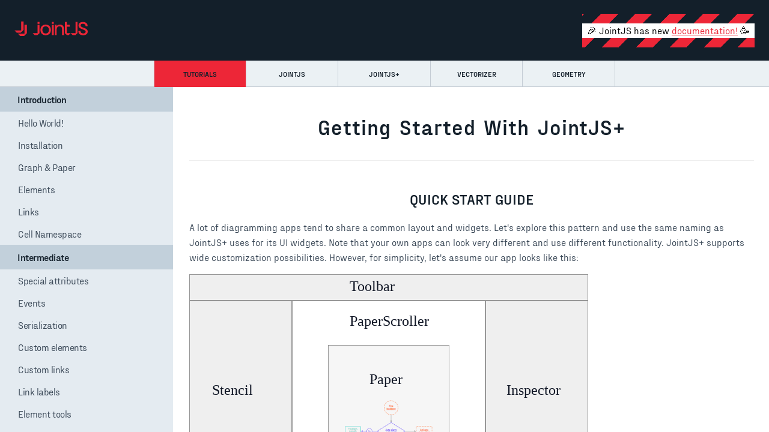

--- FILE ---
content_type: text/html; charset=utf-8
request_url: https://resources.jointjs.com/tutorial/getting-started
body_size: 2725
content:
<!DOCTYPE html>
<html lang="en">
    <head>
        <meta charset="UTF-8">
        <meta name="viewport" content="width=device-width, initial-scale=1.0">

        <meta name="description" content="Getting started - Tutorials - JointJS Docs - documentation for the JointJS diagramming library. Interactive tools with JavaScript and SVG.">
        <meta name="keywords" content="JointJS, JavaScript, diagrams, diagramming library, UML, charts" />

        <link href="https://fonts.googleapis.com/css?family=Source+Sans+Pro:400,700" rel="stylesheet" type="text/css" />
        <link href="https://fonts.googleapis.com/css?family=Open+Sans:300,400" rel="stylesheet" />

        <link rel="stylesheet" href="/css/style.css" />

        <!-- Google Tag Manager -->
<script>(function(w,d,s,l,i){w[l]=w[l]||[];w[l].push({'gtm.start':
            new Date().getTime(),event:'gtm.js'});var f=d.getElementsByTagName(s)[0],
    j=d.createElement(s),dl=l!='dataLayer'?'&l='+l:'';j.async=true;j.src=
    'https://www.googletagmanager.com/gtm.js?id='+i+dl;f.parentNode.insertBefore(j,f);
})(window,document,'script','dataLayer','GTM-PHZHCDN');</script>
<!-- End Google Tag Manager -->

<link rel="apple-touch-icon" sizes="57x57" href="/favicon/apple-icon-57x57.png">
<link rel="apple-touch-icon" sizes="60x60" href="/favicon/apple-icon-60x60.png">
<link rel="apple-touch-icon" sizes="72x72" href="/favicon/apple-icon-72x72.png">
<link rel="apple-touch-icon" sizes="76x76" href="/favicon/apple-icon-76x76.png">
<link rel="apple-touch-icon" sizes="114x114" href="/favicon/apple-icon-114x114.png">
<link rel="apple-touch-icon" sizes="120x120" href="/favicon/apple-icon-120x120.png">
<link rel="apple-touch-icon" sizes="144x144" href="/favicon/apple-icon-144x144.png">
<link rel="apple-touch-icon" sizes="152x152" href="/favicon/apple-icon-152x152.png">
<link rel="apple-touch-icon" sizes="180x180" href="/favicon/apple-icon-180x180.png">
<link rel="icon" type="image/png" sizes="192x192"  href="/favicon/android-icon-192x192.png">
<link rel="icon" type="image/png" sizes="32x32" href="/favicon/favicon-32x32.png">
<link rel="icon" type="image/png" sizes="96x96" href="/favicon/favicon-96x96.png">
<link rel="icon" type="image/png" sizes="16x16" href="/favicon/favicon-16x16.png">
<link rel="manifest" href="/favicon/manifest.json">
<meta name="msapplication-TileColor" content="#ffffff">
<meta name="msapplication-TileImage" content="/favicon/ms-icon-144x144.png">
<meta name="theme-color" content="#ffffff">

<link rel="stylesheet" href="/css/header.css"/>
<script src="/js/vendor/jquery/jquery.min.js"></script>
<script src="/js/main.js"></script>

<link rel="stylesheet" href="/lib/semanticbuild/semantic.min.css"/>
<script src="/lib/semanticbuild/semantic.min.js"></script>


<script>

    var path = window.location.pathname;
    var pathParts = path.split('/');

    var isRappidDocs = pathParts[1] === 'docs' && pathParts[2] === 'rappid' && pathParts[3] === 'v2.1';

    if (isRappidDocs) {
        var filename = pathParts[pathParts.length - 1];
        var hash = window.location.hash;
        // redirect (old format) index.html#alg.PriorityQueue - > (new format) alg.html#alg.PriorityQueue
        if (filename.indexOf('index') !== -1 && hash) {
            var newFilename = hash.split('.')[0].replace('#', '') + '.html';
            if (newFilename) {
                pathParts[pathParts.length - 1] = newFilename;
                window.location.pathname = pathParts.join('/');
            }
        }
    }

</script>


        <title>Getting started - Tutorials - JointJS Docs</title>

    </head>

    <script>
        SVGElement.prototype.getTransformToElement = SVGElement.prototype.getTransformToElement || function(toElement) {
            return toElement.getScreenCTM().inverse().multiply(this.getScreenCTM());
        };
    </script>

    <body class="language-javascript tutorial-page">

        <!-- Google Tag Manager (noscript) -->
<noscript><iframe src="https://www.googletagmanager.com/ns.html?id=GTM-PHZHCDN"
                  height="0" width="0" style="display:none;visibility:hidden"></iframe></noscript>
<!-- End Google Tag Manager (noscript) -->

<header class="res-header">
    <div class="header-section" id="header-bg">
        <div class="header w-container">
            <div class="header-nav-row w-row">
                <div class="">
                    <a class="header-rappid-logo w-inline-block" href="https://www.jointjs.com">
                        <img src="/images/JOINT_JS_LOGO_1C.svg" alt="Joint JS Home">
                    </a>
                </div>
            </div>
        </div>
        <div class="disclaimer">
            <p class="disclaimer__text">
                🎉&nbsp;JointJS has new&nbsp;<a href="https://docs.jointjs.com/" target="_blank">documentation!</a>&nbsp;🥳
            </p>
        </div>
    </div>

    <div class="minimalheader ui fixed sticky" >
        

        <div class="minimalheader-container">
            <a class="item  active " href="/tutorial"> Tutorials </a>
            <a class="item " href="/docs/jointjs"> JointJS </a>
            <a class="item " href="/docs/rappid"> JointJS+ </a>
            <a class="item " href="/docs/vectorizer"> Vectorizer </a>
            <a class="item " href="/docs/geometry"> Geometry </a>
            <br clear="all"/>
        </div>
    </div>

    

</header>


        <main class="content layout_sidebar">

            <nav class="sidebar-container">

    <ul>
        <li><a href="/tutorial/introduction">Introduction</a>
            <ul>
                <li><a href="/tutorial/hello-world">Hello World!</a></li>
                <li><a href="/tutorial/installation">Installation</a></li>
                <li><a href="/tutorial/graph-and-paper">Graph &amp; Paper</a></li>
                <li><a href="/tutorial/elements">Elements</a></li>
                <li><a href="/tutorial/links">Links</a></li>
                <li><a href="/tutorial/cell-namespace">Cell Namespace</a></li>
            </ul>
        </li>
        <li><a href="/tutorial/intermediate">Intermediate</a>
            <ul>
                <li><a href="/tutorial/special-attributes">Special attributes</a></li>
                <li><a href="/tutorial/events">Events</a></li>
                <li><a href="/tutorial/serialization">Serialization</a></li>
                <li><a href="/tutorial/custom-elements">Custom elements</a></li>
                <li><a href="/tutorial/custom-links">Custom links</a></li>
                <li><a href="/tutorial/link-labels">Link labels</a></li>
                <li><a href="/tutorial/element-tools">Element tools</a></li>
                <li><a href="/tutorial/link-tools">Link tools</a></li>
            </ul>
        </li>
        <li><a href="/tutorial/advanced">Advanced</a>
            <ul>
                <li><a href="/tutorial/custom-attributes">Custom attributes</a></li>
                <li><a href="/tutorial/ports">Working with Ports</a></li>
                <li><a href="/tutorial/foreign-object">Foreign Object</a></li>
                <li><a href="/tutorial/ts-shape">Custom shape with TypeScript</a></li>
                <li><a href="/tutorial/content-driven-element">Content driven element</a></li>
                <li><a href="/tutorial/multiple-papers">Multiple papers</a></li>
                <li><a href="/tutorial/hyperlinks">Hyperlinks inside elements</a></li>
                <li><a href="/tutorial/filters-gradients">Filters and Gradients</a></li>
                <li><a href="/tutorial/multiple-links-between-elements">Multiple links between elements</a></li>
                <li><a href="https://changelog.jointjs.com/rappid/docs/decorators">JointJS Decorators</a></li>
                <li><a href="/tutorial/testing-e2e-playwright">E2E Testing: JointJS & Playwright</a></li>
            </ul>
        </li>
        <li><a href="/tutorial/jointjs-plus">JointJS+</a>
            <ul>
                <li><a href="/tutorial/getting-started">Getting Started with JointJS+</a></li>
                <li><a href="/tutorial/angular">Integration with Angular</a></li>
                <li><a href="/tutorial/vue-ts">Integration with Vue</a></li>
                <li><a href="/tutorial/react-ts">Integration with React</a></li>
                <li><a href="/tutorial/svelte-ts">Integration with Svelte</a></li>
                <li><a href="https://changelog.jointjs.com/rappid/tutorials/lightning">Integration with Lightning</a></li>
            </ul>
        </li>
        <li><a href="/tutorial/changelog">JointJS+ Changelogs</a>
            <ul>
                <li><a href="https://changelog.jointjs.com/rappid/3.2.0/changelog">v3.2.0</a></li>
                <li><a href="https://changelog.jointjs.com/rappid/3.3.0/changelog">v3.3.0</a></li>
                <li><a href="https://changelog.jointjs.com/rappid/3.4.0/changelog">v3.4.0</a></li>
                <li><a href="https://changelog.jointjs.com/rappid/3.4.1/changelog">v3.4.1</a></li>
                <li><a href="https://changelog.jointjs.com/rappid/3.5.0/changelog">v3.5.0</a></li>
                <li><a href="https://changelog.jointjs.com/rappid/3.6.0/changelog">v3.6.0</a></li>
                <li><a href="https://changelog.jointjs.com/rappid/3.6.1/changelog">v3.6.1</a></li>
                <li><a href="https://changelog.jointjs.com/rappid/3.6.2/changelog">v3.6.2</a></li>
                <li><a href="https://changelog.jointjs.com/rappid/3.6.3/changelog">v3.6.3</a></li>
                <li><a href="https://changelog.jointjs.com/plus/3.7.0/changelog">v3.7.0</a></li>
                <li><a href="https://changelog.jointjs.com/plus/3.7.1/changelog">v3.7.1</a></li>
                <li><a href="https://changelog.jointjs.com/plus/3.7.2/changelog">v3.7.2</a></li>
                <li><a href="https://changelog.jointjs.com/plus/3.7.3/changelog">v3.7.3</a></li>
                <li><a href="https://changelog.jointjs.com/plus/4.0.0/changelog">v4.0.0</a></li>
                <li><a href="https://changelog.jointjs.com/plus/4.0.1/changelog">v4.0.1</a></li>
            </ul>
        </li>
        <li><a href="/tutorial/archive">Archive</a>
            <ul>
                <li><a href="/tutorial/constraint-move-to-circle">Constraint movement to circle</a></li>
                <li><a href="/tutorial/html-elements">HTML inside JointJS elements</a></li>
                <li><a href="/tutorial/hierarchy">Tips on hierarchical diagrams</a></li>
                <li><a href="/tutorial/ports-archive">Working with Ports (Outdated)</a></li>
                <li><a href="/tutorial/connecting-by-dropping">Connecting by dropping</a></li>
                <li><a href="/tutorial/requirejs">Integration with RequireJS</a></li>
                <li><a href="/tutorial/links-patterns">Links and patterns</a></li>
            </ul>
        </li>
    </ul>
</nav>


            <section class="tutorial-container">

    <iframe id="iframe-content" src="/tutorials/joint/tutorials/getting-started.html"></iframe>

</section>


        </main>

        <script src="/js/iframe.js"></script>
    <script defer src="https://static.cloudflareinsights.com/beacon.min.js/vcd15cbe7772f49c399c6a5babf22c1241717689176015" integrity="sha512-ZpsOmlRQV6y907TI0dKBHq9Md29nnaEIPlkf84rnaERnq6zvWvPUqr2ft8M1aS28oN72PdrCzSjY4U6VaAw1EQ==" data-cf-beacon='{"version":"2024.11.0","token":"95c317f140784341b6a8d26d79a7c70e","r":1,"server_timing":{"name":{"cfCacheStatus":true,"cfEdge":true,"cfExtPri":true,"cfL4":true,"cfOrigin":true,"cfSpeedBrain":true},"location_startswith":null}}' crossorigin="anonymous"></script>
</body>
</html>


--- FILE ---
content_type: text/html; charset=UTF-8
request_url: https://resources.jointjs.com/tutorials/joint/tutorials/getting-started.html
body_size: 28454
content:
<!DOCTYPE html>
<html lang="en">
<head>

    <meta name="description"
          content="Create interactive diagrams in JavaScript easily. JointJS plugins for ERD, Org chart, FSA, UML, PN, DEVS, LDM diagrams are ready to use."/>
    <meta name="keywords" content="JointJS, JavaScript, diagrams, diagramming library, UML, charts"/>

    <link rel="stylesheet" href="css/tutorial.css"/>
    <link rel="stylesheet" href="../node_modules/prismjs/themes/prism.css">
    <link rel="stylesheet" href="../node_modules/prismjs/plugins/line-numbers/prism-line-numbers.css">

    <title>Getting Started with JointJS+</title>

</head>
<body class="language-javascript tutorial-page">
    <div class="tutorial">

        <h1>Getting Started with JointJS+</h1>

        <h2 class="header">Quick Start Guide</h2>

        <p>
            A lot of diagramming apps tend to share a common layout and widgets. Let's explore this pattern and use the same naming as JointJS+
            uses for its UI widgets. Note that your own apps can look very different and use different functionality. JointJS+ supports wide 
            customization possibilities. However, for simplicity, let's assume our app looks like this:
        </p>
        
        <div class="svg-container">
            <svg width="664px" height="360px" viewBox="0 0 664 360" version="1.1" xmlns="https://www.w3.org/2000/svg" xmlns:xlink="https://www.w3.org/1999/xlink">
            <!-- Generator: Sketch 51.1 (57501) - https://www.bohemiancoding.com/sketch -->
            <desc>Created with Sketch.</desc>
            <defs></defs>
            <g id="Page-1" stroke="none" stroke-width="1" fill="none" fill-rule="evenodd">
                <rect id="Rectangle" stroke="#979797" fill="#EFEFEF" x="0.5" y="44.5" width="170" height="315"></rect>
                <rect id="Rectangle" stroke="#979797" fill="#EFEFEF" x="0.5" y="0.5" width="663" height="43"></rect>
                <rect id="Rectangle" stroke="#979797" fill="#EFEFEF" x="493.5" y="44.5" width="170" height="315"></rect>
                <rect id="Rectangle" stroke="#979797" fill="#FFFFFF" x="171.5" y="44.5" width="321" height="315"></rect>
                <rect id="Rectangle" stroke="#979797" fill="#F6F6F6" x="231.5" y="118.5" width="201" height="197"></rect>
                <text id="Paper" font-family="Avenir-Roman, Avenir" font-size="24" font-weight="normal" fill="#0F1524">
                    <tspan x="300" y="183">Paper</tspan>
                </text>
                <text id="PaperScroller" font-family="Avenir-Roman, Avenir" font-size="24" font-weight="normal" fill="#0F1524">
                    <tspan x="267" y="86">PaperScroller</tspan>
                </text>
                <text id="Inspector" font-family="Avenir-Roman, Avenir" font-size="24" font-weight="normal" fill="#0F1524">
                    <tspan x="528" y="201">Inspector</tspan>
                </text>
                <text id="Toolbar" font-family="Avenir-Roman, Avenir" font-size="24" font-weight="normal" fill="#0F1524">
                    <tspan x="267" y="28">Toolbar</tspan>
                </text>
                <text id="Stencil" font-family="Avenir-Roman, Avenir" font-size="24" font-weight="normal" fill="#0F1524">
                    <tspan x="38" y="201">Stencil</tspan>
                </text>
                <image id="Bitmap" x="255" y="204" width="154" height="93" xlink:href="[data-uri]"></image>
            </g>
            </svg>
        </div>

        <p>
            If you look at the <a target="_blank" href="../../../demos/rappid/apps/KitchenSink/js/views/main.js">KitchenSink demo application
            code</a>, you'll notice the same naming for the UI widgets. If we decompose the KitchenSink demo app and simplify it greatly, we can 
            see the following sections in the code:
        </p>

        <ol>

            <li>
                <h3>Initialize Graph (diagram model)</h3>

                <div class="section">
                    <p>
                        Graph is the underlying model of the diagram. It contains 
                        <a target="_blank" href="/docs/jointjs/v3.6/joint.html#dia.Element">elements</a> (nodes) and 
                        <a target="_blank" href="/docs/jointjs/v3.6/joint.html#dia.Link">links</a> (edges, connections between nodes) and provides a 
                        variety of algorithms to efficiently traverse the graph. 
                        <a target="_blank" href="/docs/jointjs/v3.6/joint.html#dia.Graph">Learn more</a>.
                    </p>

                    <pre><code>const graph = new joint.dia.Graph({}, { cellNamespace: joint.shapes });
</code></pre>
                </div>
            </li>

            <li>
                <h3>Create Paper (graph view) & PaperScroller (paper wrapper)</h3>

                <div class="section">
                    <p>
                        Paper is a view for our graph model. It reacts on changes in the graph and (re)renders views for elements and links automatically.
                        PaperScroller wraps paper and provides a smaller viewport to a (possibly) large paper area with scroll and zoom capabilities.
                        <a target="_blank" href="/docs/jointjs/v3.6/joint.html#dia.Paper">Learn more about Paper</a> and 
                        <a target="_blank" href="/docs/rappid/v3.6/ui.PaperScroller.html#ui.PaperScroller">PaperScroller</a>.
                    </p>
        
                    <pre><code>const paper = new joint.dia.Paper({
    model: graph, // Set graph as the model for paper
    cellViewNamespace: joint.shapes,
    width: 1000,
    height: 1000,
    gridSize: 10,
    drawGrid: true,
    defaultLink: (elementView, magnet) => {
        return new joint.shapes.standard.Link({
            attrs: { line: { stroke: 'white' } }
        });
    },
    async: true,
    sorting: joint.dia.Paper.sorting.APPROX,
    interactive: { linkMove: false },
    snapLinks: { radius: 70 },
    defaultConnectionPoint: { name: 'boundary' }
});
</code></pre>

                    <pre><code>const paperScroller = new joint.ui.PaperScroller({
    paper,
    autoResizePaper: true,
    cursor: 'grab'
});

document.querySelector('.paper-container').appendChild(paperScroller.el);
paperScroller.render().center();

paper.on('blank:pointerdown', (evt) => {
    // Start panning the paper on mousedown
    paperScroller.startPanning(evt);
});
</code></pre>

                </div>
            </li>

            <li>
                <h3>Create Stencil (element palette)</h3>

                <div class="section">
                    <p>
                        Stencil is a UI widget that renders a palette of shapes that can be dragged-and-dropped to the paper. Stencil can have search
                        and groups (accordion-like) and can be populated with a custom selection of shapes. 
                        <a target="_blank" href="/docs/rappid/v3.6/ui.Stencil.html#ui.Stencil">Learn more</a>.
                    </p>

                    <pre><code>const stencil = new joint.ui.Stencil({
    paper: paperScroller,
    scaleClones: true,
    width: 240,
    groups: {
        myShapesGroup1: { index: 1, label: ' My Shapes 1' },
        myShapesGroup2: { index: 2, label: ' My Shapes 2' }
    },
    dropAnimation: true,
    groupsToggleButtons: true,
    search: {
        '*': ['type', 'attrs/label/text']
    },
    layout: true  // Use the default 2 columns layout with auto-resize
});

document.querySelector('.stencil-container').appendChild(stencil.el);

stencil.render().load({
    myShapesGroup1: [
        { type: 'standard.Rectangle' },
        { type: 'standard.Ellipse' }
    ],
    myShapesGroup2: [
        { type: 'standard.Cylinder' },
        { type: 'myApp.MyShape', attrs: { label: { text: 'Shape'  } }, ports: { items: [{ group: 'in' }, { group: 'out' }, { group: 'out' }] } }
    ]
});
</code></pre>

                </div>
            </li>

            <li>
                <h3>Create Inspector (properties editor)</h3>

                <div class="section">
                    <p>
                        Inspector is a property editor. Based on a JSON configuration, inspector automatically generates HTML forms that keep a two-way
                        data binding with the properties of cells (elements or links) in the graph. Two-way data binding means that when the user changes
                        a value of a field in the inspector UI, the underlying data model changes too so if you then export your graph to JSON,
                        the value will be there. Also, the other way around, if you change the model programmatically, the inspector will notice
                        and re-render the UI to reflect the new values. 
                        <a target="_blank" href="/docs/rappid/v3.6/ui.Inspector.html#ui.Inspector">Learn more</a>.
                        <br/><br/>
                        Notice that we create the inspector when the user clicks on an element in the paper. This is one example how you can show the inspector.
                        You might have other uses cases where the Inspector is visible all the time, opened on click of a link, opened on click of a 
                        special button, etc ...
                    </p>

                    <pre><code>paper.on('element:pointerclick', (elementView) => {
    joint.ui.Inspector.create('.inspector-container', {
        cell: elementView.model,
        inputs: {
            'attrs/label/text': { type: 'text', label: 'Label', group: 'basic', index: 1 },
            level: { type: 'range', min: 1, max: 10, unit: 'x', defaultValue: 6, label: 'Level', group: 'advanced', index: 2 }
        },
        groups: {
            basic: { label: 'Basic', index: 1 },
            advanced: { label: 'Advanced', index: 2 }
        }
    });
});

paper.on('link:pointerdown blank:pointerdown', () => {
    joint.ui.Inspector.close();
});
</code></pre>
                </div>
            </li>

            <li>
                <h3>Create Control Panels (Halo - element control panel & Link tools)</h3>

                <div class="section">
                    <p>
                        Halo is a control panel above elements. It's a mini-toolbar that gives users a "quick" menu of actions.
                        Halo provides built-in actions such as "remove" or "clone" but it also allows you to define your own custom actions.
                        Apart from the default style of the Halo (where controls are spread around the element), 
                        you can choose from two other layouts: pie menu <img width="50px" src="./images/halo-pie.png" /> and toolbar 
                        <img height="40px" src="./images/halo-toolbar.png" />.
                        <a target="_blank" href="/docs/rappid/v3.6/ui.Halo.html#ui.Halo">Learn more</a>.
                    </p>

                    <pre><code>paper.on('element:pointerclick', (elementView) => {
    const handles = [
        { name: 'remove', position: 'nw', events: { pointerdown: 'removeElement' } },
        { name: 'myCustomAction', position: 'ne', icon: 'myCustomAction.png' }
    ];
    if (!elementView.model.hasPorts()) {
        // Only shapes without ports will have the "link" handle in the Halo control panel. Shapes with ports can be connected by "dragging" ports.
        handles.push({ name: 'link', position: 'e', events: { pointerdown: 'startLinking', pointermove: 'doLink', pointerup: 'stopLinking' } });
    }
    const halo = new joint.ui.Halo({
        cellView: elementView,
        handles
    }).render();
    halo.on('action:myCustomAction:pointerdown', (evt) => {
        alert('My Control Button Clicked!');
    });
});
</code></pre>
                    <p>
                        Link tools are tools that allow the user to interact with links. JointJS+ provides common tools such as "remove" to allow the 
                        user to remove links,"vertices" that allow changing position of vertices of a link, etc. 
                        <a target="_blank" href="/docs/jointjs/v3.6/joint.html#linkTools">Learn more</a>.
                    </p>

                    <pre><code>paper.on('link:pointerclick', (linkView) => {
    paper.removeTools();
    const toolsView = new joint.dia.ToolsView({
        tools: [
            new joint.linkTools.Vertices(),
            new joint.linkTools.SourceArrowhead(),
            new joint.linkTools.TargetArrowhead(),
            new joint.linkTools.Segments,
            new joint.linkTools.Remove({ offset: -20, distance: 40 })
        ]
    });
    linkView.addTools(toolsView);
});

paper.on('blank:pointerdown', () => {
    paper.removeTools();
});
</code></pre>
                </div>
            </li>

            <li>
                <h3>Create Toolbar</h3>

                <div class="section">
                    <p>
                        Toolbar is a UI widget that renders buttons and other controls in a horizontal panel. It provides built-in tools such as undo, 
                        redo or zoom buttons but you can also define your own custom controls (such as "clear" in the example code below). 
                        <a target="_blank" href="/docs/rappid/v3.6/ui.Toolbar.html#ui.Toolbar">Learn more</a>.
                    </p>

                    <pre><code>const toolbar = new joint.ui.Toolbar({
    groups: {
        'clear': { index: 1 },
        'zoom': { index: 2 }
    },
    tools: [
        { type: 'button', name: 'clear', group: 'clear', text: 'Clear Diagram' },
        { type: 'zoom-out', name: 'zoom-out', group: 'zoom' },
        { type: 'zoom-in', name: 'zoom-in', group: 'zoom' }
    ],
    references: {
        paperScroller // built in zoom-in/zoom-out control types require access to paperScroller instance
    }
});

toolbar.on({
    'clear:pointerclick': () => graph.clear()
});

document.querySelector('.toolbar-container').appendChild(toolbar.el);
toolbar.render();
</code></pre>
                </div>
            </li>

            <li>
                <h3>Create Custom Shapes</h3>

                <div class="section">
                    <p>
                        JointJS+ allows you to define your own custom shapes. Shapes are specified by combining SVG primitives, such as rectangle,
                        text, ellipse, image, or generic path. The code below shows you a definition of the simple shape used in the Stencil example above. 
                        <a target="_blank" href="https://resources.jointjs.com/tutorial/custom-elements">Learn more</a>.
                    </p>

                    <pre><code>const MyShape = joint.dia.Element.define('myApp.MyShape', {
    attrs: {
        body: {
            width: 'calc(w)',
            height: 'calc(h)',
            strokeWidth: 2,
            stroke: '#000000',
            fill: '#FFFFFF'
        },
        label: {
            x: 'calc(w/2)',
            y: 'calc(h/2)',
            textAnchor: 'middle',
            textVerticalAnchor: 'middle',
            fontSize: 14,
            fill: '#333333'
        },
        root: {
            // Disable the possibility to connect the body of our shape. Only ports can be connected.
            magnet: false
        }
    },
    level: 1,
    ports: {
        groups: {
            'in': {
                markup: joint.util.svg`&lt;circle @selector="portBody"/&gt;`,
                z: -1,
                attrs: { portBody: { r: 12, magnet: true, fill: '#7C68FC' } },
                position: { name: 'left' },
                label: { position: { name: 'left' } }
            },
            'out': {
                markup: joint.util.svg`&lt;circle @selector="portBody"/&gt;`,
                z: -1,
                attrs: { portBody: { r: 12, magnet: true, fill: '#7C68FC' } },
                position: { name: 'right' },
                label: { position: { name: 'right' } }
            }
        }
    }
}, {
    markup: joint.util.svg`
        &lt;rect @selector="body" /&gt;
        &lt;text @selector="label" /&gt;
    `
});
</code></pre>
                </div>
            </li>

            <li>
                <h3>Export Diagram to JSON</h3>

                <div class="section">
                    <p>
                        At any point in time, you can export your diagrams to JSON format using a single function call (graph.toJSON()).
                        Then, you can send your diagram to your server with AJAX, WebSockets, form submission or other means
                        and store it in your database. 
                        <a target="_blank" href="/docs/jointjs/v3.6/joint.html#dia.Graph.prototype.fromJSON">Learn more</a>.
                    </p>

                    <pre><code>const diagramJSONString = JSON.stringify(graph.toJSON());
</code></pre>
                    <p>
                        To reconstruct your diagrams back from JSON, use:
                    </p>

                    <pre><code>graph.fromJSON(JSON.parse(diagramJSONString));
</code></pre>
                </div>
            </li>

            <li>
                <h3>Working With Diagrams Programmatically</h3>

                <div class="section">

                    <p>
                        You can change your diagrams programmatically. For example, you can add new elements, remove elements, connect elements with links, 
                        react on changes in the graph, change element properties, etc. See some examples below. 
                        <a target="_blank" href="/docs/jointjs/v3.6/joint.html#dia.Graph">Learn more</a>.
                    </p>

                    <pre><code>// Add new element to the graph.
const myShape = new MyShape({
    size: { width: 100, height: 100 },
    position: { x: 50, y: 50 },
    attrs: {
        label: { text: 'My Shape' }
    },
    level: 3,
    ports: { items: [{ id: 'in1', group: 'in' }, { group: 'out', id: 'out1' }] }
});

graph.addCell(myShape);
</code></pre>

                    <pre><code>// Get element from the graph and change its properties.
console.log(myShape === graph.getElements()[0]);
myShape.prop('attrs/label/text', 'My Updated Shape');
myShape.prop('size/width', 150);
myShape.prop('level', 2);
myShape.prop('attrs/body/fill', '#FE854F');
</code></pre>

                    <pre><code>// Create a clone of an element.
const myShape2 = myShape.clone();
myShape2.translate(400, 0);
graph.addCell(myShape2);
</code></pre>
                    <pre><code>// Create a link that connects two elements.
const myLink = new joint.shapes.standard.Link({
    attrs: { line: { stroke: 'white' } },
    source: { id: myShape.id, port: 'out1' },
    target: { id: myShape2.id, port: 'in1' }
});

graph.addCell(myLink);
</code></pre>

                    <pre><code>// React on changes in the graph.
graph.on('change add remove', () => {
    const diagramJSONString = JSON.stringify(graph.toJSON());
    console.log('Diagram JSON', diagramJSONString);
});

graph.on('change:level', (cell) => {
    if (cell.prop('level') > 8) {
        cell.prop('attrs/body/fill', 'red');
    } else {
        cell.prop('attrs/body/fill', 'white');
    }
});
</code></pre>

          <pre><code>// Remove all links.
const links = graph.getLinks();
links.forEach((link) => link.remove());
</code></pre>

                </div>
            </li>

            <li>
                <h3>Styling your application</h3>

                <div class="section">

                    <p>
                        JointJS+ provides three built-in themes that help you quick-start your application development.
                        However, any widget can be customized to meet your specific needs. You can just use CSS to style your application.
                        In our example app, we set the built-in 'dark' theme.
                    </p>
                    <pre><code>joint.setTheme('dark');
</code></pre>
                    <p>
                        Next to that, we need to provide HTML containers for our widgets and the bare minimum CSS for them. Basically, we
                        just specify how big the containers are and where on the page they are positioned.
                    </p>

                    <pre><code>&lt;div class="toolbar-container"&gt;&lt;/div&gt;
&lt;div class="stencil-container"&gt;&lt;/div&gt;
&lt;div class="paper-container"&gt;&lt;/div&gt;
&lt;div class="inspector-container"&gt;&lt;/div&gt;
</code></pre>

                <pre><code>/*  Paper  */
.paper-container {
  position: absolute;
  height: 100%;
  overflow: hidden;
  top: 50px;  /* space for toolbar */
  left: 240px; /* space for stencil */
  right: 240px; /* space for inspector */
}
/*  Inspector  */
.inspector-container {
  position: absolute;
  top: 0;
  right: 0;
  bottom: 0;
  width: 240px;
}
/*  Stencil  */
.stencil-container {
  position: absolute;
  left: 0;
  top: 0;
  bottom: 0;
  width: 240px;
}
/*  Toolbar  */
.toolbar-container {
  position: absolute;
  height: 50px;
  left: 240px; /* space for stencil */
  right: 240; /* space for inspector */
}
</code></pre>
                </div>
            </li>

            <li>
                <h3>Final result</h3>
                <div class="section">
                    <p>
                        Open our <a target="_blank" href="./demo/getting-started/index.html">demo app</a> and study the full 
                        <a target="_blank" href="./demo/getting-started/index.js">source code</a> and 
                        <a target="_blank" href="./demo/getting-started/style.css">stylesheet</a>.
                    </p>
                </div>
            </li>
        </ol>

    <h2 class="header">Support</h2>
    <p>
      We're happy to help! We offer multiple support channels. See <a target="_blank" href="https://www.jointjs.com/support">https://www.jointjs.com/support</a> for more information.
    </p>
    <ul>
      <li>
        <p><b>Note on the documentation</b>: You'll notice the documentation is split into multiple sections:
          <a target="_blank" href="/docs/rappid/v3.6/index.html">JointJS+</a>,
          <a target="_blank" href="/docs/jointjs/v3.6/joint.html">JointJS</a>,
          <a target="_blank" href="/docs/jointjs/v3.6/geometry.html">Geometry</a> and
          <a target="_blank" href="/docs/jointjs/v3.6/vectorizer.html">Vectorizer</a>.
          A good rule to find your way in the documentation is to:
          <ul>
            <li>See <b>JointJS</b> documentation when looking for things related to the core, i.e. graph, paper, elements and links. </li>
            <li>See <b>JointJS+</b> documentation when looking for more high level widgets such as Stencil, Inspector, Undo/Redo (CommandManager), ... </li>
            <li>See <b>Geometry</b> documentation when looking for math and algorithms useful in 2D space, i.e. distance between two points, line intersection, angle calculations, ... </li>
            <li>See <b>Vectorizer</b> documentation when looking for SVG helpers (only advanced usage, usually not necessary for most cases)</li>
          </ul>
        </p>
      </li>
      <li><a target="_blank" href="https://www.jointjs.com/faq">FAQ</a></li>
      <li><a target="_blank" href="https://www.jointjs.com/support">Paid Support Plans</a></li>
      <li><a target="_blank" href="https://www.jointjs.com/community">Online Communities</a></li>
      <li><a target="_blank" href="https://www.jointjs.com/custom-development">Custom Development Service</a></li>
    </ul>

    <h2 class="header">LICENSE</h2>
    <p style="padding-bottom:50px">
      The JointJS+ framework is licensed under the JointJS+ License. An online version of the license is available at 
      <a target="_blank" href="https://www.jointjs.com/license">https://www.jointjs.com/license</a>.
    </p>


  </div>

</div><!--end tutorial-->

    <script src="../node_modules/prismjs/prism.js"></script>
<script defer src="https://static.cloudflareinsights.com/beacon.min.js/vcd15cbe7772f49c399c6a5babf22c1241717689176015" integrity="sha512-ZpsOmlRQV6y907TI0dKBHq9Md29nnaEIPlkf84rnaERnq6zvWvPUqr2ft8M1aS28oN72PdrCzSjY4U6VaAw1EQ==" data-cf-beacon='{"version":"2024.11.0","token":"95c317f140784341b6a8d26d79a7c70e","r":1,"server_timing":{"name":{"cfCacheStatus":true,"cfEdge":true,"cfExtPri":true,"cfL4":true,"cfOrigin":true,"cfSpeedBrain":true},"location_startswith":null}}' crossorigin="anonymous"></script>
</body>
</html>


--- FILE ---
content_type: text/css; charset=UTF-8
request_url: https://resources.jointjs.com/css/style.css
body_size: 8270
content:
@import './theme.css';

/*! normalize.css v3.0.3 | MIT License | github.com/necolas/normalize.css */
/**
 * 1. Set default font family to sans-serif.
 * 2. Prevent iOS and IE text size adjust after device orientation change,
 *    without disabling user zoom.
 */
html {
    font-family: sans-serif;
    /* 1 */
    -ms-text-size-adjust: 100%;
    /* 2 */
    -webkit-text-size-adjust: 100%;
    /* 2 */
}
/**
 * Remove default margin.
 */
body {
    margin: 0;
}
/* HTML5 display definitions
   ========================================================================== */
/**
 * Correct `block` display not defined for any HTML5 element in IE 8/9.
 * Correct `block` display not defined for `details` or `summary` in IE 10/11
 * and Firefox.
 * Correct `block` display not defined for `main` in IE 11.
 */
article,
aside,
details,
figcaption,
figure,
footer,
header,
hgroup,
main,
menu,
nav,
section,
summary {
    display: block;
}
/**
 * 1. Correct `inline-block` display not defined in IE 8/9.
 * 2. Normalize vertical alignment of `progress` in Chrome, Firefox, and Opera.
 */
audio,
canvas,
progress,
video {
    display: inline-block;
    /* 1 */
    vertical-align: baseline;
    /* 2 */
}
/**
 * Prevent modern browsers from displaying `audio` without controls.
 * Remove excess height in iOS 5 devices.
 */
audio:not([controls]) {
    display: none;
    height: 0;
}
/**
 * Address `[hidden]` styling not present in IE 8/9/10.
 * Hide the `template` element in IE 8/9/10/11, Safari, and Firefox < 22.
 */
[hidden],
template {
    display: none;
}
/* Links
   ========================================================================== */
/**
 * Remove the gray background color from active links in IE 10.
 */
a {
    background-color: transparent;
}
/**
 * Improve readability of focused elements when they are also in an
 * active/hover state.
 */
a:active,
a:hover {
    outline: 0;
}
/* Text-level semantics
   ========================================================================== */
/**
 * Address styling not present in IE 8/9/10/11, Safari, and Chrome.
 */
abbr[title] {
    border-bottom: 1px dotted;
}
/**
 * Address style set to `bolder` in Firefox 4+, Safari, and Chrome.
 */
b,
strong {
    font-weight: bold;
}
/**
 * Address styling not present in Safari and Chrome.
 */
dfn {
    font-style: italic;
}
/**
 * Address variable `h1` font-size and margin within `section` and `article`
 * contexts in Firefox 4+, Safari, and Chrome.
 */
h1 {
    font-size: 2em;
    margin: 0.67em 0;
}
/**
 * Address styling not present in IE 8/9.
 */
mark {
    background: #ff0;
    color: #000;
}
/**
 * Address inconsistent and variable font size in all browsers.
 */
small {
    font-size: 80%;
}
/**
 * Prevent `sub` and `sup` affecting `line-height` in all browsers.
 */
sub,
sup {
    font-size: 75%;
    line-height: 0;
    position: relative;
    vertical-align: baseline;
}
sup {
    top: -0.5em;
}
sub {
    bottom: -0.25em;
}
/* Embedded content
   ========================================================================== */
/**
 * Remove border when inside `a` element in IE 8/9/10.
 */
img {
    border: 0;
}
/**
 * Correct overflow not hidden in IE 9/10/11.
 */
svg:not(:root) {
    overflow: hidden;
}
/* Grouping content
   ========================================================================== */
/**
 * Address margin not present in IE 8/9 and Safari.
 */
figure {
    margin: 1em 40px;
}
/**
 * Address differences between Firefox and other browsers.
 */
hr {
    box-sizing: content-box;
    height: 0;
}
/**
 * Contain overflow in all browsers.
 */
pre {
    overflow: auto;
}
/**
 * Address odd `em`-unit font size rendering in all browsers.
 */
code,
kbd,
pre,
samp {
    font-family: monospace, monospace;
    font-size: 1em;
}
/* Forms
   ========================================================================== */
/**
 * Known limitation: by default, Chrome and Safari on OS X allow very limited
 * styling of `select`, unless a `border` property is set.
 */
/**
 * 1. Correct color not being inherited.
 *    Known issue: affects color of disabled elements.
 * 2. Correct font properties not being inherited.
 * 3. Address margins set differently in Firefox 4+, Safari, and Chrome.
 */
button,
input,
optgroup,
select,
textarea {
    color: inherit;
    /* 1 */
    font: inherit;
    /* 2 */
    margin: 0;
    /* 3 */
}
/**
 * Address `overflow` set to `hidden` in IE 8/9/10/11.
 */
button {
    overflow: visible;
}
/**
 * Address inconsistent `text-transform` inheritance for `button` and `select`.
 * All other form control elements do not inherit `text-transform` values.
 * Correct `button` style inheritance in Firefox, IE 8/9/10/11, and Opera.
 * Correct `select` style inheritance in Firefox.
 */
button,
select {
    text-transform: none;
}
/**
 * 1. Avoid the WebKit bug in Android 4.0.* where (2) destroys native `audio`
 *    and `video` controls.
 * 2. Correct inability to style clickable `input` types in iOS.
 * 3. Improve usability and consistency of cursor style between image-type
 *    `input` and others.
 */
button,
html input[type="button"],
input[type="reset"],
input[type="submit"] {
    -webkit-appearance: button;
    /* 2 */
    cursor: pointer;
    /* 3 */
}
/**
 * Re-set default cursor for disabled elements.
 */
button[disabled],
html input[disabled] {
    cursor: default;
}
/**
 * Remove inner padding and border in Firefox 4+.
 */
button::-moz-focus-inner,
input::-moz-focus-inner {
    border: 0;
    padding: 0;
}
/**
 * Address Firefox 4+ setting `line-height` on `input` using `!important` in
 * the UA stylesheet.
 */
input {
    line-height: normal;
}
/**
 * It's recommended that you don't attempt to style these elements.
 * Firefox's implementation doesn't respect box-sizing, padding, or width.
 *
 * 1. Address box sizing set to `content-box` in IE 8/9/10.
 * 2. Remove excess padding in IE 8/9/10.
 */
input[type="checkbox"],
input[type="radio"] {
    box-sizing: border-box;
    /* 1 */
    padding: 0;
    /* 2 */
}
/**
 * Fix the cursor style for Chrome's increment/decrement buttons. For certain
 * `font-size` values of the `input`, it causes the cursor style of the
 * decrement button to change from `default` to `text`.
 */
input[type="number"]::-webkit-inner-spin-button,
input[type="number"]::-webkit-outer-spin-button {
    height: auto;
}
/**
 * 1. Address `appearance` set to `searchfield` in Safari and Chrome.
 * 2. Address `box-sizing` set to `border-box` in Safari and Chrome.
 */
input[type="search"] {
    -webkit-appearance: textfield;
    /* 1 */
    box-sizing: content-box;
    /* 2 */
}
/**
 * Remove inner padding and search cancel button in Safari and Chrome on OS X.
 * Safari (but not Chrome) clips the cancel button when the search input has
 * padding (and `textfield` appearance).
 */
input[type="search"]::-webkit-search-cancel-button,
input[type="search"]::-webkit-search-decoration {
    -webkit-appearance: none;
}
/**
 * Define consistent border, margin, and padding.
 */
fieldset {
    border: 1px solid #c0c0c0;
    margin: 0 2px;
    padding: 0.35em 0.625em 0.75em;
}
/**
 * 1. Correct `color` not being inherited in IE 8/9/10/11.
 * 2. Remove padding so people aren't caught out if they zero out fieldsets.
 */
legend {
    border: 0;
    /* 1 */
    padding: 0;
    /* 2 */
}
/**
 * Remove default vertical scrollbar in IE 8/9/10/11.
 */
textarea {
    overflow: auto;
}
/**
 * Don't inherit the `font-weight` (applied by a rule above).
 * NOTE: the default cannot safely be changed in Chrome and Safari on OS X.
 */
optgroup {
    font-weight: bold;
}
/* Tables
   ========================================================================== */
/**
 * Remove most spacing between table cells.
 */
table {
    border-collapse: collapse;
    border-spacing: 0;
}
td,
th {
    padding: 0;
}
@font-face {
    font-family: 'fontello';
    src: url('[data-uri]') format('woff');
    font-weight: normal;
    font-style: normal;
}

/**********************
        mixins
**********************/
html > body,
html,
body {
    overflow-x: hidden;
    margin: 0 auto;
    padding: 0;
    font-family: 'PPFraktionSans', sans-serif;
}
html {
    box-sizing: border-box;
}
*,
*:before,
*:after {
    box-sizing: inherit;
}
img {
    max-width: 100%;
}
h2,
h3,
h4 {
    font-family: 'Helvetica Neue Light', 'Helvetica Neue', 'Source Sans Pro', sans-serif;
    font-weight: bold;
    color: #3c4260;
}
h1 {
    font-family: 'Montserrat', sans-serif;
    font-size: 35px;
    font-weight: lighter;
    color: #3c4260;
    word-spacing: 3.5px;
    letter-spacing: 1px;
    text-align: center;
    text-transform: capitalize;
    margin: 49px 0 46px;
}
h2 {
    font-size: 24px;
    text-align: center;
    text-transform: uppercase;
    border-bottom: 1px solid #d1d2d8;
    padding-bottom: 30px;
    margin: 0 276px 24px 276px;
}
@media screen and (max-width: 1021px) {
    body .content h2 {
        margin-left: 10%;
        margin-right: 10%;
    }
}
h3 {
    font-size: 19px;
}
h4 {
    font-size: 16px;
    color: #6a6c8a;
}
main {
    color: #6a6c8a;
    position: fixed;
    top: 0;
    bottom: 0;
    z-index: 20;
    display: inline-block;
    width: 100%;

    /* needs to change if header height changes */
    /* (e.g. when the news section is added/removed/modified) */
    /* value here should be the same as in the `.sidebar-container` `top` rule */
    /* this rule corresponds to header.css `.docs-main` `margin-top` rule */
    margin-top: 145px;
}
main li,
main p {
    color: var(--text-color);
    font-size: var(--text-font-size);
    font-weight: var(--text-font-weight);
    line-height: var(--text-line-height);
}
main a {
    color: var(--sidebar-text-color-primary);
    text-decoration: underline;
}
main a:hover {
    color: var(--primary-red);
    text-decoration: underline;
}
iframe {
    width: 100%;
}
body.bpmn iframe,
body.kitchensink iframe {
    height: calc(100vh - 219px);
}
@media screen and (max-width: 968px) {
    main {
        position: relative;
        margin-top: 0;
    }
    body.bpmn iframe,
    body.kitchensink iframe {
        height: calc(100vh - 190px);
    }
    .tutorial-page main {
        position: fixed;
        margin-top: 255px;
    }
    section.demos-container {
        position: relative;
        overflow-y: hidden;
    }
}
/*************************
    sidebar navigation
**************************/
.sidebar-container {
    background: var(--sidebar-color-primary);
    width: 288px;
    padding: 0;
    position: fixed;
    bottom: 0;
    z-index: 3;

    /* needs to change if header height changes */
    /* (e.g. when the news section is added/removed/modified) */
    /* value here should be the same as in the `main` `margin-top` rule */
    /* this rule corresponds to header.css `.docs-nav` `top` rule */
    top: 145px;
}
@media screen and (max-width: 1240px) {
    .sidebar-container {
        position: fixed;
        top: 219px;
        left: -290px;
        z-index: 9;
        transition: left 0.1s ease-out;
    }
    .sidebar-container.open {
        left: 0;
    }
    .sidebar-container:before {
        -webkit-background-clip: padding-box;
        background-clip: padding-box;
        background: #fff;
        border: 1px solid #ccc;
        border: 1px solid rgba(0, 0, 0, .15);
        width: 20px;
        height: 48px;
        position: absolute;
        top: 45%;
        cursor: pointer;
        -webkit-border-top-right-radius: 4px;
        -webkit-border-bottom-right-radius: 4px;
        -moz-border-radius-topright: 4px;
        -moz-border-radius-bottomright: 4px;
        border-top-right-radius: 4px;
        border-bottom-right-radius: 4px;
        border-left: none;
        -webkit-box-shadow: 1px 0px 8px rgba(0, 0, 0, .175);
        box-shadow: 1px 0px 8px rgba(0, 0, 0, .175);
        right: -20px;
        content: '\e800';
        font-family: 'fontello';
        line-height: 3;
        padding: 0 4px;
    }
    .sidebar-container.open:before {
        content: '\e801';
        padding: 0 2px;
    }
}
body.chatbot .demos-container,
body.kitchensink .demos-container,
body.bpmn .demos-container,
body.javascript-ast .demos-container,
body.paper .demos-container {
    padding: 0 0 0 20px;
}
body.chatbot section,
body.kitchensink section,
body.bpmn section,
body.javascript-ast section,
body.paper section {
    width: 100%;
}
body.chatbot .sidebar-container,
body.kitchensink .sidebar-container,
body.bpmn .sidebar-container,
body.javascript-ast .sidebar-container,
body.paper .sidebar-container {
    position: fixed;
    top: 219px;
    left: -290px;
    z-index: 9;
    transition: left 0.1s ease-out;
}
body.chatbot .sidebar-container:before,a
body.kitchensink .sidebar-container:before,
body.bpmn .sidebar-container:before,
body.javascript-ast .sidebar-container:before,
body.paper .sidebar-container:before {
    -webkit-background-clip: padding-box;
    background-clip: padding-box;
    background: #fff;
    border: 1px solid #ccc;
    border: 1px solid rgba(0, 0, 0, .15);
    width: 20px;
    height: 48px;
    position: absolute;
    top: 45%;
    cursor: pointer;
    -webkit-border-top-right-radius: 4px;
    -webkit-border-bottom-right-radius: 4px;
    -moz-border-radius-topright: 4px;
    -moz-border-radius-bottomright: 4px;
    border-top-right-radius: 4px;
    border-bottom-right-radius: 4px;
    border-left: none;
    -webkit-box-shadow: 1px 0px 8px rgba(0, 0, 0, .175);
    box-shadow: 1px 0px 8px rgba(0, 0, 0, .175);
    right: -20px;
    content: '\e800';
    font-family: 'fontello';
    line-height: 3;
    padding: 0 4px;
}

body.chatbot .sidebar-container.open:before,
body.kitchensink .sidebar-container.open:before,
body.bpmn .sidebar-container.open:before,
body.javascript-ast .sidebar-container.open:before,
body.paper .sidebar-container.open:before {
    content: '\e801';
    padding: 0 2px;
}
body.chatbot .sidebar-container.open,
body.kitchensink .sidebar-container.open,
body.bpmn .sidebar-container.open,
body.javascript-ast .sidebar-container.open,
body.paper .sidebar-container.open {
    left: 0;
}
.sidebar-container ul {
    position: relative;
    z-index: 2;
    margin: 0;
    padding: 0;
    height: 100%;
    max-height: 2100px;
}
.sidebar-container > ul {
    overflow: auto;
    padding-bottom: 29px; /* height of list item */
}
.sidebar-container ul > li > a {
    background-color: var(--sidebar-color-secondary);
    display: block;
    font-family: 'PPFraktionSans', sans-serif;
    font-weight: var(--sidebar-font-weight-bold);
    text-decoration: none;
    letter-spacing: var(--text-letter-spacing);
    line-height: var(--text-line-height);
    padding: 8px 8px 8px 29px;
}
.sidebar-container ul > li li > a {
    background: transparent;
    color: var(--sidebar-text-color-secondary);
    font-size: var(--text-font-size);
    font-weight: var(--text-font-weight);
    display: block;
    margin: 0;
    padding: 6px 6px 6px 27px;
    border-left: 3px solid transparent;
}
.sidebar-container ul > li li > a:hover {
    background-color: var(--sidebar-color-hover);
    color: var(--primary-red);
    text-decoration: none;
}

.sidebar-container.demos li > ul {
    margin-top: 1px;
}
.sidebar-container.demos li > ul a:before {
    content: "";
    background-image: url("/images/demo-icons.png");
    background-position: 0 0;
    background-repeat: no-repeat;
    display: inline-block;
    width: 18px;
    height: 18px;
    margin-right: 12px;
    vertical-align: bottom;
}
.sidebar-container.demos li > ul .mix-bus:before {
    background-image: url("/images/demo-bus.svg");
    background-size: 18px 18px;
}
.sidebar-container.demos li > ul .mix-bus:hover:before {
    background-image: url("/images/demo-bus-hover.svg");
    background-size: 18px 18px;
}
.sidebar-container.demos li > ul .chatbot:before {
    background-image: url("/images/demo-chatbot.svg");
    background-size: 18px 18px;
}
.sidebar-container.demos li > ul .chatbot:hover:before {
    background-image: url("/images/demo-chatbot-hover.svg");
    background-size: 18px 18px;
}
.sidebar-container.demos li > ul .list:before,
.sidebar-container.demos li > ul .tasks:before {
    background-image: url("/images/demo-tasks-icon.svg");
    background-size: 18px 18px;
}
.sidebar-container.demos li > ul .list:hover:before,
.sidebar-container.demos li > ul .tasks:hover:before {
    background-image: url("/images/demo-tasks-icon-hover.svg");
    background-size: 18px 18px;
}
.sidebar-container.demos li > ul .sequence-diagram:before {
    content: "";
    background-position: 0px -368px;
}
.sidebar-container.demos li > ul .sequence-diagram:hover:before {
    background-position: -28px -368px;
}
.sidebar-container.demos li > ul .collapsible:before {
    background-image: url("/images/demo-collapsible.svg");
    background-size: 18px 18px;
}
.sidebar-container.demos li > ul .collapsible:hover:before {
    background-image: url("/images/demo-collapsible-hover.svg");
    background-size: 18px 18px;
}
.sidebar-container.demos li > ul .curves:before {
    background-image: url("/images/demo-curves.svg");
    background-size: 18px 18px;
}
.sidebar-container.demos li > ul .curves:hover:before {
    background-image: url("/images/demo-curves-hover.svg");
}
.sidebar-container.demos li > ul .angle:before {
    background-image: url("/images/demo-angle.svg");
    background-size: 18px 18px;
}
.sidebar-container.demos li > ul .angle:hover:before {
    background-image: url("/images/demo-angle-hover.svg");
    background-size: 18px 18px;
}
.sidebar-container.demos li > ul .distance:before {
    background-image: url("/images/demo-distance.svg");
    background-size: 18px 18px;
}
.sidebar-container.demos li > ul .distance:hover:before {
    background-image: url("/images/demo-distance-hover.svg");
    background-size: 18px 18px;
}
.sidebar-container.demos li > ul .fills:before {
    background-image: url("/images/demo-fills.svg");
    background-size: 18px 18px;
}
.sidebar-container.demos li > ul .fills:hover:before {
    background-image: url("/images/demo-fills-hover.svg");
}
.sidebar-container.demos li > ul .icons:before {
    background-image: url("/images/demo-icons.svg");
    background-size: 18px 18px;
}
.sidebar-container.demos li > ul .icons:hover:before {
    background-image: url("/images/demo-icons-hover.svg");
}
.sidebar-container.demos li > ul .hull:before {
    background-image: url("/images/demo-hull-icon.svg");
    background-size: 18px 18px;
}
.sidebar-container.demos li > ul .hull:hover:before {
    background-image: url("/images/demo-hull-icon-hover.svg");
}
.sidebar-container.demos li > ul .transitions:before {
    background-image: url("/images/demo-transitions-icon.svg");
    background-size: 18px 18px;
}
.sidebar-container.demos li > ul .transitions:hover:before {
    background-image: url("/images/demo-transitions-icon-hover.svg");
}
.sidebar-container.demos li > ul .rough:before {
    background-image: url("/images/demo-rough-icon.svg");
    background-size: 18px 18px;
}
.sidebar-container.demos li > ul .rough:hover:before {
    background-image: url("/images/demo-rough-icon-hover.svg");
}
.sidebar-container.demos li > ul .svg-filters:before {
    background-image: url("/images/demo-svg-filters-icon.svg");
    background-size: 18px 18px;
}
.sidebar-container.demos li > ul .svg-filters:hover:before {
    background-image: url("/images/demo-svg-filters-icon-hover.svg");
}
.sidebar-container.demos li > ul .dynamic-stencil:before {
    background-image: url("/images/demo-dynamic-stencil-icon.svg");
    background-size: 18px 18px;
}
.sidebar-container.demos li > ul .dynamic-stencil:hover:before {
    background-image: url("/images/demo-dynamic-stencil-icon-hover.svg");
}
.sidebar-container.demos li > ul .team-order:before {
    background-image: url("/images/demo-team-order.svg");
    background-size: 18px 18px;
}
.sidebar-container.demos li > ul .team-order:hover:before {
    background-image: url("/images/demo-team-order-hover.svg");
}
.sidebar-container.demos li > ul .tree-stencil:before {
    background-image: url("/images/demo-tree-stencil.svg");
    background-size: 18px 18px;
}
.sidebar-container.demos li > ul .tree-stencil:hover:before {
    background-image: url("/images/demo-tree-stencil-hover.svg");
}
.sidebar-container.demos li > ul .kanban:before {
    background-image: url("/images/demo-kanban.svg");
    background-size: 18px 18px;
}
.sidebar-container.demos li > ul .kanban:hover:before {
    background-image: url("/images/demo-kanban-hover.svg");
}
.sidebar-container.demos li > ul .diagram-index:before {
    background-image: url("/images/demo-diagram-index.svg");
    background-size: 18px 18px;
}
.sidebar-container.demos li > ul .diagram-index:hover:before {
    background-image: url("/images/demo-diagram-index-hover.svg");
}
.sidebar-container.demos li > ul .tabs:before {
    background-image: url("/images/demo-tabs.svg");
    background-size: 18px 18px;
}
.sidebar-container.demos li > ul .tabs:hover:before {
    background-image: url("/images/demo-tabs-hover.svg");
}
.sidebar-container.demos li > ul .visualizer:before {
    content: "";
    background-position: 0px -414px;
}
.sidebar-container.demos li > ul .visualizer:hover:before {
    background-position: -28px -414px;
}
.sidebar-container.demos li > ul .tree:before {
    content: "";
    background-position: 0px -434px;
}
.sidebar-container.demos li > ul .tree:hover:before {
    background-position: -28px -434px;
}
.sidebar-container.demos li > ul .puzzle:before {
    content: "";
    background-position: 0 -459px;
}
.sidebar-container.demos li > ul .puzzle:hover:before {
    background-position: -28px -459px;
}
.sidebar-container.demos li > ul .transition-custom-views:before {
    content: "";
    background-position: 0px -391px;
}
.sidebar-container.demos li > ul .transition-custom-views:hover:before {
    background-position: -28px -391px;
}
.sidebar-container.demos li > ul .shortest-path:before {
    content: "";
    background-position: 0px -368px;
}
.sidebar-container.demos li > ul .shortest-path:hover:before {
    background-position: -28px -368px;
}
.sidebar-container.demos li > ul .kitchensink:before {
    content: "";
    background-position: 0px -345px;
}
.sidebar-container.demos li > ul .kitchensink:hover:before {
    background-position: -28px -345px;
}
.sidebar-container.demos li > ul .petri-nets:before {
    content: "";
    background-position: 0px -322px;
}
.sidebar-container.demos li > ul .marey:before {
    background-image: url("/images/demo-marey.svg");
    background-size: 18px 18px;
}
.sidebar-container.demos li > ul .marey:hover:before {
    background-image: url("/images/demo-marey-hover.svg");
}
.sidebar-container.demos li > ul .petri-nets:hover:before {
    background-position: -28px -322px;
}
.sidebar-container.demos li > ul .paper-attributes:before {
    content: "";
    background-position: 0px -299px;
}
.sidebar-container.demos li > ul .paper-attributes:hover:before {
    background-position: -28px -299px;
}
.sidebar-container.demos li > ul .orgchart:before {
    content: "";
    background-position: 0px -276px;
}
.sidebar-container.demos li > ul .orgchart:hover:before {
    background-position: -28px -276px;
}
.sidebar-container.demos li > ul .organizational-charts:before {
    content: "";
    background-position: 0px -253px;
}
.sidebar-container.demos li > ul .organizational-charts:hover:before {
    background-position: -28px -253px;
}
.sidebar-container.demos li > ul .logic-circuits:before {
    content: "";
    background-position: 0px -230px;
}
.sidebar-container.demos li > ul .logic-circuits:hover:before {
    background-position: -28px -230px;
}
.sidebar-container.demos li > ul .links:before {
    content: "";
    background-position: 0px 0px;
}
.sidebar-container.demos li > ul .links:hover:before {
    background-position: -28px 0px;
}
.sidebar-container.demos li > ul .finite-state-machines:before {
    content: "";
    background-position: 0px -184px;
}
.sidebar-container.demos li > ul .finite-state-machines:hover:before {
    background-position: -28px -184px;
}
.sidebar-container.demos li > ul .discrete-event-system-specification:before {
    content: "";
    background-position: 0px -161px;
}
.sidebar-container.demos li > ul .discrete-event-system-specification:hover:before {
    background-position: -28px -161px;
}
.sidebar-container.demos li > ul .chess:before {
    content: "";
    background-position: 0px -138px;
}
.sidebar-container.demos li > ul .chess:hover:before {
    background-position: -28px -138px;
}

.sidebar-container.demos li > ul .elk:before {
    content: "";
    background-position: 0px -23px;
}
.sidebar-container.demos li > ul .elk:hover:before {
    background-position: -28px -23px;
}

.sidebar-container.demos li > ul .container-app:before {
    content: "";
    background-position: 0px -161px;
}
.sidebar-container.demos li > ul .container-app:hover:before {
    background-position: -28px -161px;
}

.sidebar-container.demos li > ul .charts:before {
    content: "";
    background-position: 0px -115px;
}
.sidebar-container.demos li > ul .charts:hover:before {
    background-position: -28px -115px;
}
.sidebar-container.demos li > ul .business-process:before {
    content: "";
    background-position: 0px -92px;
}
.sidebar-container.demos li > ul .business-process:hover:before {
    background-position: -28px -92px;
}
.sidebar-container.demos li > ul .uml-class-diagrams:before {
    content: "";
    background-position: 0px -69px;
}
.sidebar-container.demos li > ul .uml-class-diagrams:hover:before {
    background-position: -28px -69px;
}
.sidebar-container.demos li > ul .uml-statechart-diagrams:before {
    content: "";
    background-position: 0px -46px;
}
.sidebar-container.demos li > ul .uml-statechart-diagrams:hover:before {
    background-position: -28px -46px;
}
.sidebar-container.demos li > ul .smart-routing:before {
    content: "";
    background-position: 0px -207px;
}
.sidebar-container.demos li > ul .smart-routing:hover:before {
    background-position: -28px -207px;
}
.sidebar-container.demos li > ul .er-diagrams:before {
    content: "";
    background-position: 0px -23px;
}
.sidebar-container.demos li > ul .er-diagrams:hover:before {
    background-position: -28px -23px;
}
.sidebar-container.demos li > ul .fault-tree-analysis:before {
    content: "";
    background-position: 0px -23px;
}
.sidebar-container.demos li > ul .fault-tree-analysis:hover:before {
    background-position: -28px -23px;
}
.sidebar-container.demos li > ul .vector-editor:before {
    background-image: url("/images/demo-vector-editor-icon.svg");
    background-size: 18px 18px;
}
.sidebar-container.demos li > ul .vector-editor:hover:before {
    background-image: url("/images/demo-vector-editor-icon-hover.svg");
}
.sidebar-container.demos li > ul .data-mapping:before {
    background-image: url("/images/demo-data-mapping.svg");
    background-size: 18px 18px;
}
.sidebar-container.demos li > ul .data-mapping:hover:before {
    background-image: url("/images/demo-data-mapping-hover.svg");
}
.sidebar-container.demos li > ul .rappid-layout:before {
    content: "";
    background-position: 0px -276px;
}
.sidebar-container.demos li > ul .rappid-layout:hover:before {
    background-position: -28px -276px;
}

.sidebar-container.demos li > ul .planogram:before {
    background-image: url("/images/demo-planogram.svg");
    background-size: 18px 18px;
}
.sidebar-container.demos li > ul .planogram:hover:before {
    background-image: url("/images/demo-planogram-hover.svg");
}
.sidebar-container.demos li > ul .visio-bpmn-import:before {
    background-image: url("/images/demo-visio-icon.svg");
    background-size: 18px 18px;
}
.sidebar-container.demos li > ul .visio-bpmn-import:hover:before {
    background-image: url("/images/demo-visio-icon-hover.svg");
}
.sidebar-container.demos li > ul .visio-bpmn-export:before {
    background-image: url("/images/demo-visio-icon.svg");
    background-size: 18px 18px;
}
.sidebar-container.demos li > ul .visio-bpmn-export:hover:before {
    background-image: url("/images/demo-visio-icon-hover.svg");
}
.sidebar-container.demos li > ul .visio-orgchart-import:before {
    background-image: url("/images/demo-visio-icon.svg");
    background-size: 18px 18px;
}
.sidebar-container.demos li > ul .visio-orgchart-import:hover:before {
    background-image: url("/images/demo-visio-icon-hover.svg");
}
.sidebar-container.demos li > ul .visio-process-import:before {
    background-image: url("/images/demo-visio-icon.svg");
    background-size: 18px 18px;
}
.sidebar-container.demos li > ul .visio-process-import:hover:before {
    background-image: url("/images/demo-visio-icon-hover.svg");
}
.sidebar-container.demos li > ul .tokens:before {
    background-image: url("/images/demo-tokens.svg");
    background-size: 18px 18px;
}
.sidebar-container.demos li > ul .tokens:hover:before {
    background-image: url("/images/demo-tokens-hover.svg");
}
.sidebar-container.demos li > ul .yamazumi-3d:before {
    background-image: url("/images/demo-yamazumi-3d.svg");
    background-size: 18px 18px;
}
.sidebar-container.demos li > ul .yamazumi-3d:hover:before {
    background-image: url("/images/demo-yamazumi-3d-hover.svg");
}
.sidebar-container.demos li > ul .rich-text-editor:before {
    background-image: url("/images/demo-rich-text-editor.svg");
    background-size: 18px 18px;
}
.sidebar-container.demos li > ul .rich-text-editor:hover:before {
    background-image: url("/images/demo-rich-text-editor-hover.svg");
}
.sidebar-container.demos li > ul .bandwidth:before {
    background-image: url("/images/demo-bandwidth.svg");
    background-size: 18px 18px;
}
.sidebar-container.demos li > ul .bandwidth:hover:before {
    background-image: url("/images/demo-bandwidth-hover.svg");
}
.sidebar-container.demos li > ul .database:before {
    background-image: url("/images/demo-database.svg");
    background-size: 18px 18px;
}
.sidebar-container.demos li > ul .database:hover:before {
    background-image: url("/images/demo-database-hover.svg");
}
.sidebar-container.demos li > ul .mind-map:before {
    background-image: url("/images/demo-mind-map.svg");
    background-size: 18px 18px;
}
.sidebar-container.demos li > ul .mind-map:hover:before {
    background-image: url("/images/demo-mind-map-hover.svg");
}
.sidebar-container.demos li > ul .directed-graph:before {
    content: "";
    background-position: 0px -276px;
}
.sidebar-container.demos li > ul .directed-graph:hover:before {
    background-position: -28px -276px;
}
.demos-container {
    text-align: center;
    padding: 0 50px 0 330px;
    top: 0;
    position: absolute;
    overflow-y: scroll;
    bottom: 0;
    width: 100%;
    box-sizing: border-box;
}
@media screen and (max-width: 1240px) {
    .demos-container,
    section.tutorial-container {
        padding: 0 0px 0 20px;
    }
}
.demos-container article {
    padding-left: 20%;
    padding-right: 20%;
}
.demos-container article p {
    margin: 16px 0;
    font-size: 16px;
}
.demos-container iframe {
    display: block;
    margin: 0 auto;
    border: 1px solid #eee;
}

@media screen and (max-width: 1021px) {
    .demos-container article {
        padding-left: 0;
        padding-right: 0;
    }
}
.demos-container article a {
    color: inherit;
    font-weight: bold;
    text-decoration: underline;
}
.demos-container h2 {
    margin: 32px 0 0;
}
.demos-container h3[id^="joint"] {
    font-weight: bold;
    margin-top: -16px;
    padding-top: 56px;
}
.demos-container h1 + h2 {
    margin-top: 0;
}
.demos-container .demos {
    width: 100%;
    margin: 0 0 64px;
}
.demos-container .demos a {
    width: 304px;
    height: 250px;
    display: inline-block;
    vertical-align: top;
    overflow: hidden;
    position: relative;
    outline: 1px solid #ddd;
    margin: 1%;
}
.demos-container .demos a > img {
    width: 100%;
    text-align: center;
    vertical-align: middle;
    margin: auto;
    position: absolute;
    top: 0;
    bottom: 0;
    left: 0;
    right: 0;
}

.demos-container .demos .demo-wrapper {
    display: inline-block;
    margin: 15px;
}
.demos-container .demos h2 {
    padding-left: 20%;
    padding-right: 20%;
}
@media screen and (max-width: 1021px) {
    .demos-container .demos h2 {
        padding-left: 0;
        padding-right: 0;
    }
}
.demos-container .example {
    width: 100%;
    min-height: 100%;
    display: inline-block;
    margin: 16px 0 32px;
    position: relative;
}
.demos-container .example > a {
    display: inline-block;
    margin-top: 32px;
}

.tutorial-container {
    padding: 0 0px 0 290px;
    top: 0;
    position: absolute;
    overflow-y: hidden;
    bottom: 0;
    width: 100%;
}
.tutorial-container iframe {
    display: block;
    margin: 0 auto;
    border: 0;
    height: 100%;
}

/* Fullscreen */

body.kitchensink .content {
    /* for firefox - full screen sidebar background */
    background: #ffffff;
}

/* these four need to be in four separate code blocks to be detected by browsers */
body.kitchensink:-webkit-full-screen {
    position: fixed;
    top: 0;
    left: 0;
    width: 100%;
    height: 100%;
}
body.kitchensink:-moz-full-screen {
    position: fixed;
    top: 0;
    left: 0;
    width: 100%;
    height: 100%;
}
body.kitchensink:-ms-fullscreen {
    position: fixed;
    top: 0;
    left: 0;
    width: 100%;
    height: 100%;
}
body.kitchensink:fullscreen {
    position: fixed;
    top: 0;
    left: 0;
    width: 100%;
    height: 100%;
}


--- FILE ---
content_type: text/css; charset=UTF-8
request_url: https://resources.jointjs.com/css/header.css
body_size: 3837
content:
@import './theme.css';

.res-header {
    width: 100%;
    z-index: 101;
    position: fixed;
}

/* SUBHEADER */

.minimalheader,
.minimalheader-container .item,
.minimalheader .ui.dropdown .menu>.item {
    color: var( --minimal-header-text-color);
    /* fonts are the same for everything in subheader */
    font-family: 'PPFraktionSans', sans-serif;
    font-weight: var(--minimal-header-font-weight);
    font-size: var(--minimal-header-font-size);
}

.minimalheader-container {
    width: 950px;
    max-width: 60%;
    margin: 0 auto;
}

.minimalheader-drop {
    float: left;
    padding: 15px;
    margin-bottom: -2px;
}

.minimalheader-container a.item {
    outline: 0;
    height: 44px;
    box-sizing: border-box;
}
.minimalheader-container .item {
    text-decoration: none;
    text-transform: var(--minimal-header-text-transform);
    float: left;
    padding: 14px;
    width: 20%;
}

.minimalheader {
    border-bottom: 1px solid var(--minimal-header-border-color);
    background-color: var(--minimal-header-background-color);
    height: 44px;
}

.minimalheader .item {
    border-right: 1px solid var(--minimal-header-border-color);
    display: block;
    text-align: center;
}

.minimalheader .item:first-child {
    border-left: 1px solid var(--minimal-header-border-color);
}

.minimalheader .item.active {
    background-color: var(--primary-red);
}

.minimalheader .item:not(.active):hover {
    border-bottom: 2px solid var(--primary-red);
}

.minimalheader .ui.dropdown .menu>.item {
    padding-left: 36px !important;
    padding-right: 36px !important;
}

.docs-main {
    position: fixed;
    top: 0;
    bottom: 0;

    /* needs to change if header height changes */
    /* (e.g. when the news section is added/removed/modified) */
    /* value here should be the same as in the `.docs-nav` `top` rule */
    /* this rule corresponds to style.css `main` `margin-top` rule */
    margin-top: 145px;
}

.docs-main .docs-content {
    top: 0;
    position: absolute;
    overflow-y: scroll;
    bottom: 0;
}

.docs-nav-search {
    width: 240px;
    background-color: #fff;
    border-radius: 5px;
    border: 1px solid #e6eaf1;
}

/* DOCS */

@font-face {
    font-family: 'fontello';
    src: url('[data-uri]') format('woff');
    font-weight: normal;
    font-style: normal;
}

.docs-nav-search-clear {
    position: absolute;
    left: 240px;
    top: 16px;
    opacity: 0.2;
    width: 20px;
}

.docs-nav {
    overflow-y: initial;
    overflow-x: initial;
    z-index: 1000;

    /* needs to change if header height changes */
    /* (e.g. when the news section is added/removed/modified) */
    /* value here should be the same as in the `.docs-main` `margin-top` rule */
    /* this rule corresponds to style.css `.sidebar-container` `top` rule */
    top: 145px;

    /* should reflect the `top` value */
    height: calc(100% - 145px);
}

.docs-nav > .docs-nav-items {
    padding-bottom: 29px; /* height of list item */
}

.docs-nav-items {
    overflow-y: auto;
    overflow-x: hidden;

    /* height of search bar = 51px */
    /* height of list bottom padding = 29px */
    height: calc(100% - 80px);
}

@media screen and (max-width: 1240px) {
    .docs-main .docs-content {
        padding: 0 35px 15px 30px;
    }
    .docs-nav {
        left: -286px;
        transition: left 0.1s ease-out;
    }
    .docs-nav.open {
        left: 0px;
    }
    .docs-nav:before {
        -webkit-background-clip: padding-box;
        background-clip: padding-box;
        background: #fff;
        border: 1px solid #ccc;
        border: 1px solid rgba(0, 0, 0, .15);
        width: 15px;
        height: 48px;
        position: absolute;
        top: 45%;
        cursor: pointer;
        -webkit-border-top-right-radius: 4px;
        -webkit-border-bottom-right-radius: 4px;
        -moz-border-radius-topright: 4px;
        -moz-border-radius-bottomright: 4px;
        border-top-right-radius: 4px;
        border-bottom-right-radius: 4px;
        border-left: none;
        -webkit-box-shadow: 1px 0px 8px rgba(0, 0, 0, .175);
        box-shadow: 1px 0px 8px rgba(0, 0, 0, .175);
        right: -20px;
        content: '\e801';
        font-family: 'fontello';
        line-height: 3;
        padding: 0 2px;
        color: #6A6C8A;
    }
    .docs-nav.open:before {
        content: '\e800';
        padding: 0 2px;
    }
}

/* end DOCS */

/*webflow header*/

.header-section {
    background-color: var(--primary-blue);
    display: flex;
    align-items: center;
    justify-content: space-between;
    height: 101px;
    position: relative;
    z-index: 1000;
}

.header {
    margin-left: 24px;
}

.header-rappid-logo img {
    max-width: 100%;
}

.disclaimer {
    background-image: repeating-linear-gradient(
        -45deg,
        var(--primary-red) 0 20px,
        var(--primary-blue) 20px 40px
    );
    margin-left: 24px;
    margin-right: 24px;
}

.disclaimer__text {
    background: white;
    padding-left: 8px;
    padding-right: 8px;
    text-align: center;
}

.disclaimer a {
    color: var(--primary-red);
}

.disclaimer a:hover {
    color: var(--primary-blue);
}

/*
    Semantic.css overide
*/

.ui.dropdown div.menu {
    top: 94%;
}


@media screen and (max-width: 968px) {

    .res-header {
        position: relative;
    }

    .minimalheader {
        height: auto;
        border-bottom: none;
    }

    .minimalheader .item {
        border: none;
        border-bottom: 1px solid var(--minimal-header-border-color);
    }

    .minimalheader .item:first-child {
        border-left: none;
    }

    .docs-main {
        position: relative;
        margin-top: 0;
    }

    .docs-main .docs-content {
        position: relative;
        overflow: auto;
    }

    .minimalheader-container {
        width: 100%;
        max-width: inherit;
    }

    .minimalheader-drop {
        width: 100%;
        border-bottom: 1px solid var(--minimal-header-border-color);
    }

    .minimalheader-container .item {
        width: 100%;
    }

    /*
        Semantic.css overide
    */

    .ui.dropdown div.menu {
        top: 100%;
    }
}


--- FILE ---
content_type: text/css; charset=UTF-8
request_url: https://resources.jointjs.com/css/theme.css
body_size: 78
content:
@font-face {
    font-family: 'PPFraktionSans';
    font-style: normal;
    font-weight: 300;
    src: url('../fonts/PPFraktionSans/PPFraktionSans-Regular.woff') format('woff');
}

@font-face {
    font-family: 'PPFraktionSans';
    font-style: italic;
    font-weight: 300;
    src: url('../fonts/PPFraktionSans/PPFraktionSans-RegularItalic.woff') format('woff');
}

@font-face {
    font-family: 'PPFraktionSans';
    font-style: normal;
    font-weight: 600;
    src: url('../fonts/PPFraktionSans/PPFraktionSans-Bold.woff') format('woff');
}

@font-face {
    font-family: 'PPFraktionSans';
    font-style: italic;
    font-weight: 600;
    src: url('../fonts/PPFraktionSans/PPFraktionSans-BoldItalic.woff') format('woff');
}

@font-face {
    font-family: 'PPFraktionMono';
    font-style: normal;
    font-weight: 300;
    src: url('../fonts/PPFraktionMono/PPFraktionMono-Regular.woff') format('woff');
}

@font-face {
    font-family: 'PPFraktionMono';
    font-style: italic;
    font-weight: 300;
    src: url('../fonts/PPFraktionMono/PPFraktionMono-RegularItalic.woff') format('woff');
}

@font-face {
    font-family: 'PPFraktionMono';
    font-style: normal;
    font-weight: 600;
    src: url('../fonts/PPFraktionMono/PPFraktionMono-Bold.woff') format('woff');
}

@font-face {
    font-family: 'PPFraktionMono';
    font-style: italic;
    font-weight: 600;
    src: url('../fonts/fonts/PPFraktionMono/PPFraktionMono-BoldItalic.woff') format('woff');
}

:root {
    /* Theme */
    --primary-red: hsl(355, 85%, 54%);
    --primary-blue:  hsl(210, 37%, 12%);

    /* Text */
    --text-color: hsl(210, 20%, 28%);
    --text-font-size: 1rem;
    --text-font-style: normal;
    --text-font-weight: 300;
    --text-font-weight-bold: 600;
    --text-line-height: 1.6;
    --text-letter-spacing: -0.5px;

    /* Minimal Header */
    --minimal-header-background-color: hsl(204, 31%, 94%);
    --minimal-header-border-color: hsl(210, 16%, 80%);
    --minimal-header-font-size: 12px;
    --minimal-header-font-weight: var(--text-font-weight-bold);
    --minimal-header-text-color: var(--primary-blue);
    --minimal-header-text-transform: uppercase;

    /* Sidebar */
    --sidebar-color-primary: hsl(206, 33%, 92%);
    --sidebar-color-secondary: hsl(206, 25%, 81%);
    --sidebar-color-hover: hsl(206, 33%, 88%);
    --sidebar-background-color: hsl(206, 33%, 96%);
    --sidebar-font-weight-bold: var(--text-font-weight-bold);
    --sidebar-text-color-primary: var(--primary-blue);
    --sidebar-text-color-secondary: var(--text-color);
    --sidebar-text-color-hover: var(--primary-red);
}


--- FILE ---
content_type: text/css; charset=UTF-8
request_url: https://resources.jointjs.com/tutorials/joint/tutorials/css/tutorial.css
body_size: 195
content:
/* 
    font-face src url is the url for the custom font on JointJS_Site.
    In rappid repo the default sans-serif font is used for tutorials.
*/

@font-face {
    font-family: 'PPFraktionSans';
    font-style: normal;
    font-weight: 300;
    src: url('../../../../fonts/PPFraktionSans/PPFraktionSans-Regular.woff') format('woff');
}

@font-face {
    font-family: 'PPFraktionSans';
    font-style: italic;
    font-weight: 300;
    src: url('../../../../fonts/PPFraktionSans/PPFraktionSans-RegularItalic.woff') format('woff');
}

@font-face {
    font-family: 'PPFraktionSans';
    font-style: normal;
    font-weight: 600;
    src: url('../../../../fonts/PPFraktionSans/PPFraktionSans-Bold.woff') format('woff');
}

@font-face {
    font-family: 'PPFraktionSans';
    font-style: italic;
    font-weight: 600;
    src: url('../../../../fonts/PPFraktionSans/PPFraktionSans-BoldItalic.woff') format('woff');
}

@font-face {
    font-family: 'PPFraktionMono';
    font-style: normal;
    font-weight: 300;
    src: url('../../../../fonts/PPFraktionMono/PPFraktionMono-Regular.woff') format('woff');
}

@font-face {
    font-family: 'PPFraktionMono';
    font-style: italic;
    font-weight: 300;
    src: url('../../../../fonts/PPFraktionMono/PPFraktionMono-RegularItalic.woff') format('woff');
}

@font-face {
    font-family: 'PPFraktionMono';
    font-style: normal;
    font-weight: 600;
    src: url('../../../../fonts/PPFraktionMono/PPFraktionMono-Bold.woff') format('woff');
}

@font-face {
    font-family: 'PPFraktionMono';
    font-style: italic;
    font-weight: 600;
    src: url('../../../../fonts/fonts/PPFraktionMono/PPFraktionMono-BoldItalic.woff') format('woff');
}

:root {
    /* Theme */
    --primary-red: hsl(355, 85%, 54%);
    --primary-blue:  hsl(210, 37%, 12%);

    /* Text */
    --text-color: hsl(210, 20%, 28%);
    --text-font-size: 1rem;
    --text-font-style: normal;
    --text-font-weight: 300;
    --text-font-weight-bold: 600;
    --text-line-height: 1.6;
    --text-letter-spacing: -1px;
}

html,
body {
    background-color: hsl(0, 0%, 100%);
    font-family: 'PPFraktionSans', sans-serif;
    overflow-x: hidden;
    margin: 0 auto;
    padding: 0;
}

html {
    box-sizing: border-box;
    width: 95%;
}

*,
*:before,
*:after {
    box-sizing: inherit;
}

img {
    max-width: 100%;
    border: 1px solid #3c4260;
}

h1 {
    border-bottom: 1px solid #eee;
    color: var(--primary-blue);
    font-size: 35px;
    font-weight: var(--text-font-weight-bold);
    word-spacing: 3.5px;
    letter-spacing: var(--text-letter-spacing);
    padding-bottom: 30px;
    letter-spacing: 1px;
    text-align: center;
    text-transform: capitalize;
    margin: 40px 0 46px;
}

h2 {
    font-size: 24px;
    text-align: center;
    text-transform: uppercase;
    margin: 32px 0 0;
}

h2,
h3 {
    color: var(--primary-blue);
    font-weight: var(--text-font-weight-bold);
}

h3 {
    font-size: 19px;
}

p, li {
    color: var(--text-color);
    font-size: var(--text-font-size);
    font-weight: var(--text-font-weight);
    line-height: var(--text-line-height);
}

a {
    color: var(--primary-blue);
    text-decoration: underline;
}

a:hover {
    color: var(--primary-red);
    text-decoration: underline;
}

.joint-paper {
   border: 1px solid lightgray;
   display: inline-block;
   overflow: hidden;
}

pre {
   padding-left: 20px;
   border-left: 4px solid lightgray;
}

#paper-multiple-papers-small {
   width: 300px;
}

/* PrismJS Overide */

code[class*="language-"],
pre[class*="language-"] { 
    font-family : 'PPFraktionMono', monospace !important;
    line-height: var(--text-line-height) !important;
}

@media screen and (max-width: 948px) {

    .tutorial-page {
        padding-top: 60px;
    }
}


--- FILE ---
content_type: text/css; charset=UTF-8
request_url: https://resources.jointjs.com/tutorials/joint/node_modules/prismjs/themes/prism.css
body_size: 2362
content:
/**
 * One Light theme for prism.js
 * Based on Atom's One Light theme: https://github.com/atom/atom/tree/master/packages/one-light-syntax
   https://github.com/PrismJS/prism-themes
   https://github.com/PrismJS/prism-themes/blob/master/themes/prism-one-light.css
 */

/**
 * One Light colours (accurate as of commit eb064bf on 19 Feb 2021)
 * From colors.less
 * --mono-1: hsl(230, 8%, 24%);
 * --mono-2: hsl(230, 6%, 44%);
 * --mono-3: hsl(230, 4%, 64%)
 * --hue-1: hsl(198, 99%, 37%);
 * --hue-2: hsl(221, 87%, 60%);
 * --hue-3: hsl(301, 63%, 40%);
 * --hue-4: hsl(119, 34%, 47%);
 * --hue-5: hsl(5, 74%, 59%);
 * --hue-5-2: hsl(344, 84%, 43%);
 * --hue-6: hsl(35, 99%, 36%);
 * --hue-6-2: hsl(35, 99%, 40%);
 * --syntax-fg: hsl(230, 8%, 24%);
 * --syntax-bg: hsl(230, 1%, 98%);
 * --syntax-gutter: hsl(230, 1%, 62%);
 * --syntax-guide: hsla(230, 8%, 24%, 0.2);
 * --syntax-accent: hsl(230, 100%, 66%);
 * From syntax-variables.less
 * --syntax-selection-color: hsl(230, 1%, 90%);
 * --syntax-gutter-background-color-selected: hsl(230, 1%, 90%);
 * --syntax-cursor-line: hsla(230, 8%, 24%, 0.05);
 */

 code[class*="language-"],
 pre[class*="language-"] {
     background: hsl(230, 1%, 98%);
     color: hsl(230, 8%, 24%);
     font-family: "Fira Code", "Fira Mono", Menlo, Consolas, "DejaVu Sans Mono", monospace;
     direction: ltr;
     text-align: left;
     white-space: pre;
     word-spacing: normal;
     word-break: normal;
     line-height: 1.5;
     -moz-tab-size: 2;
     -o-tab-size: 2;
     tab-size: 2;
     -webkit-hyphens: none;
     -moz-hyphens: none;
     -ms-hyphens: none;
     hyphens: none;
 }
 
 /* Selection */
 code[class*="language-"]::-moz-selection,
 code[class*="language-"] *::-moz-selection,
 pre[class*="language-"] *::-moz-selection {
     background: hsl(230, 1%, 90%);
     color: inherit;
 }
 
 code[class*="language-"]::selection,
 code[class*="language-"] *::selection,
 pre[class*="language-"] *::selection {
     background: hsl(230, 1%, 90%);
     color: inherit;
 }
 
 /* Code blocks */
 pre[class*="language-"] {
     padding: 1em;
     margin: 0.5em 0;
     overflow: auto;
     border-radius: 0.3em;
 }
 
 /* Inline code */
 :not(pre) > code[class*="language-"] {
     padding: 0.2em 0.3em;
     border-radius: 0.3em;
     white-space: normal;
 }
 
 .token.comment,
 .token.prolog,
 .token.cdata {
     color: hsl(230, 4%, 64%);
 }
 
 .token.doctype,
 .token.punctuation,
 .token.entity {
     color: hsl(230, 8%, 24%);
 }
 
 .token.attr-name,
 .token.class-name,
 .token.boolean,
 .token.constant,
 .token.number,
 .token.atrule {
     color: hsl(35, 99%, 36%);
 }
 
 .token.keyword {
     color: hsl(301, 63%, 40%);
 }
 
 .token.property,
 .token.tag,
 .token.symbol,
 .token.deleted,
 .token.important {
     color: hsl(5, 74%, 59%);
 }
 
 .token.selector,
 .token.string,
 .token.char,
 .token.builtin,
 .token.inserted,
 .token.regex,
 .token.attr-value,
 .token.attr-value > .token.punctuation {
     color: hsl(119, 34%, 47%);
 }
 
 .token.variable,
 .token.operator,
 .token.function {
     color: hsl(221, 87%, 60%);
 }
 
 .token.url {
     color: hsl(198, 99%, 37%);
 }
 
 /* HTML overrides */
 .token.attr-value > .token.punctuation.attr-equals,
 .token.special-attr > .token.attr-value > .token.value.css {
     color: hsl(230, 8%, 24%);
 }
 
 /* CSS overrides */
 .language-css .token.selector {
     color: hsl(5, 74%, 59%);
 }
 
 .language-css .token.property {
     color: hsl(230, 8%, 24%);
 }
 
 .language-css .token.function,
 .language-css .token.url > .token.function {
     color: hsl(198, 99%, 37%);
 }
 
 .language-css .token.url > .token.string.url {
     color: hsl(119, 34%, 47%);
 }
 
 .language-css .token.important,
 .language-css .token.atrule .token.rule {
     color: hsl(301, 63%, 40%);
 }
 
 /* JS overrides */
 .language-javascript .token.operator {
     color: hsl(301, 63%, 40%);
 }
 
 .language-javascript .token.template-string > .token.interpolation > .token.interpolation-punctuation.punctuation {
     color: hsl(344, 84%, 43%);
 }
 
 /* JSON overrides */
 .language-json .token.operator {
     color: hsl(230, 8%, 24%);
 }
 
 .language-json .token.null.keyword {
     color: hsl(35, 99%, 36%);
 }
 
 /* MD overrides */
 .language-markdown .token.url,
 .language-markdown .token.url > .token.operator,
 .language-markdown .token.url-reference.url > .token.string {
     color: hsl(230, 8%, 24%);
 }
 
 .language-markdown .token.url > .token.content {
     color: hsl(221, 87%, 60%);
 }
 
 .language-markdown .token.url > .token.url,
 .language-markdown .token.url-reference.url {
     color: hsl(198, 99%, 37%);
 }
 
 .language-markdown .token.blockquote.punctuation,
 .language-markdown .token.hr.punctuation {
     color: hsl(230, 4%, 64%);
     font-style: italic;
 }
 
 .language-markdown .token.code-snippet {
     color: hsl(119, 34%, 47%);
 }
 
 .language-markdown .token.bold .token.content {
     color: hsl(35, 99%, 36%);
 }
 
 .language-markdown .token.italic .token.content {
     color: hsl(301, 63%, 40%);
 }
 
 .language-markdown .token.strike .token.content,
 .language-markdown .token.strike .token.punctuation,
 .language-markdown .token.list.punctuation,
 .language-markdown .token.title.important > .token.punctuation {
     color: hsl(5, 74%, 59%);
 }
 
 /* General */
 .token.bold {
     font-weight: bold;
 }
 
 .token.comment,
 .token.italic {
     font-style: italic;
 }
 
 .token.entity {
     cursor: help;
 }
 
 .token.namespace {
     opacity: 0.8;
 }
 
 /* Plugin overrides */
 /* Selectors should have higher specificity than those in the plugins' default stylesheets */
 
 /* Show Invisibles plugin overrides */
 .token.token.tab:not(:empty):before,
 .token.token.cr:before,
 .token.token.lf:before,
 .token.token.space:before {
     color: hsla(230, 8%, 24%, 0.2);
 }
 
 /* Toolbar plugin overrides */
 /* Space out all buttons and move them away from the right edge of the code block */
 div.code-toolbar > .toolbar.toolbar > .toolbar-item {
     margin-right: 0.4em;
 }
 
 /* Styling the buttons */
 div.code-toolbar > .toolbar.toolbar > .toolbar-item > button,
 div.code-toolbar > .toolbar.toolbar > .toolbar-item > a,
 div.code-toolbar > .toolbar.toolbar > .toolbar-item > span {
     background: hsl(230, 1%, 90%);
     color: hsl(230, 6%, 44%);
     padding: 0.1em 0.4em;
     border-radius: 0.3em;
 }
 
 div.code-toolbar > .toolbar.toolbar > .toolbar-item > button:hover,
 div.code-toolbar > .toolbar.toolbar > .toolbar-item > button:focus,
 div.code-toolbar > .toolbar.toolbar > .toolbar-item > a:hover,
 div.code-toolbar > .toolbar.toolbar > .toolbar-item > a:focus,
 div.code-toolbar > .toolbar.toolbar > .toolbar-item > span:hover,
 div.code-toolbar > .toolbar.toolbar > .toolbar-item > span:focus {
     background: hsl(230, 1%, 78%); /* custom: darken(--syntax-bg, 20%) */
     color: hsl(230, 8%, 24%);
 }
 
 /* Line Highlight plugin overrides */
 /* The highlighted line itself */
 .line-highlight.line-highlight {
     background: hsla(230, 8%, 24%, 0.05);
 }
 
 /* Default line numbers in Line Highlight plugin */
 .line-highlight.line-highlight:before,
 .line-highlight.line-highlight[data-end]:after {
     background: hsl(230, 1%, 90%);
     color: hsl(230, 8%, 24%);
     padding: 0.1em 0.6em;
     border-radius: 0.3em;
     box-shadow: 0 2px 0 0 rgba(0, 0, 0, 0.2); /* same as Toolbar plugin default */
 }
 
 /* Hovering over a linkable line number (in the gutter area) */
 /* Requires Line Numbers plugin as well */
 pre[id].linkable-line-numbers.linkable-line-numbers span.line-numbers-rows > span:hover:before {
     background-color: hsla(230, 8%, 24%, 0.05);
 }
 
 /* Line Numbers and Command Line plugins overrides */
 /* Line separating gutter from coding area */
 .line-numbers.line-numbers .line-numbers-rows,
 .command-line .command-line-prompt {
     border-right-color: hsla(230, 8%, 24%, 0.2);
 }
 
 /* Stuff in the gutter */
 .line-numbers .line-numbers-rows > span:before,
 .command-line .command-line-prompt > span:before {
     color: hsl(230, 1%, 62%);
 }
 
 /* Match Braces plugin overrides */
 /* Note: Outline colour is inherited from the braces */
 .rainbow-braces .token.token.punctuation.brace-level-1,
 .rainbow-braces .token.token.punctuation.brace-level-5,
 .rainbow-braces .token.token.punctuation.brace-level-9 {
     color: hsl(5, 74%, 59%);
 }
 
 .rainbow-braces .token.token.punctuation.brace-level-2,
 .rainbow-braces .token.token.punctuation.brace-level-6,
 .rainbow-braces .token.token.punctuation.brace-level-10 {
     color: hsl(119, 34%, 47%);
 }
 
 .rainbow-braces .token.token.punctuation.brace-level-3,
 .rainbow-braces .token.token.punctuation.brace-level-7,
 .rainbow-braces .token.token.punctuation.brace-level-11 {
     color: hsl(221, 87%, 60%);
 }
 
 .rainbow-braces .token.token.punctuation.brace-level-4,
 .rainbow-braces .token.token.punctuation.brace-level-8,
 .rainbow-braces .token.token.punctuation.brace-level-12 {
     color: hsl(301, 63%, 40%);
 }
 
 /* Diff Highlight plugin overrides */
 /* Taken from https://github.com/atom/github/blob/master/styles/variables.less */
 pre.diff-highlight > code .token.token.deleted:not(.prefix),
 pre > code.diff-highlight .token.token.deleted:not(.prefix) {
     background-color: hsla(353, 100%, 66%, 0.15);
 }
 
 pre.diff-highlight > code .token.token.deleted:not(.prefix)::-moz-selection,
 pre.diff-highlight > code .token.token.deleted:not(.prefix) *::-moz-selection,
 pre > code.diff-highlight .token.token.deleted:not(.prefix)::-moz-selection,
 pre > code.diff-highlight .token.token.deleted:not(.prefix) *::-moz-selection {
     background-color: hsla(353, 95%, 66%, 0.25);
 }
 
 pre.diff-highlight > code .token.token.deleted:not(.prefix)::selection,
 pre.diff-highlight > code .token.token.deleted:not(.prefix) *::selection,
 pre > code.diff-highlight .token.token.deleted:not(.prefix)::selection,
 pre > code.diff-highlight .token.token.deleted:not(.prefix) *::selection {
     background-color: hsla(353, 95%, 66%, 0.25);
 }
 
 pre.diff-highlight > code .token.token.inserted:not(.prefix),
 pre > code.diff-highlight .token.token.inserted:not(.prefix) {
     background-color: hsla(137, 100%, 55%, 0.15);
 }
 
 pre.diff-highlight > code .token.token.inserted:not(.prefix)::-moz-selection,
 pre.diff-highlight > code .token.token.inserted:not(.prefix) *::-moz-selection,
 pre > code.diff-highlight .token.token.inserted:not(.prefix)::-moz-selection,
 pre > code.diff-highlight .token.token.inserted:not(.prefix) *::-moz-selection {
     background-color: hsla(135, 73%, 55%, 0.25);
 }
 
 pre.diff-highlight > code .token.token.inserted:not(.prefix)::selection,
 pre.diff-highlight > code .token.token.inserted:not(.prefix) *::selection,
 pre > code.diff-highlight .token.token.inserted:not(.prefix)::selection,
 pre > code.diff-highlight .token.token.inserted:not(.prefix) *::selection {
     background-color: hsla(135, 73%, 55%, 0.25);
 }
 
 /* Previewers plugin overrides */
 /* Based on https://github.com/atom-community/atom-ide-datatip/blob/master/styles/atom-ide-datatips.less and https://github.com/atom/atom/blob/master/packages/one-light-ui */
 /* Border around popup */
 .prism-previewer.prism-previewer:before,
 .prism-previewer-gradient.prism-previewer-gradient div {
     border-color: hsl(0, 0, 95%);
 }
 
 /* Angle and time should remain as circles and are hence not included */
 .prism-previewer-color.prism-previewer-color:before,
 .prism-previewer-gradient.prism-previewer-gradient div,
 .prism-previewer-easing.prism-previewer-easing:before {
     border-radius: 0.3em;
 }
 
 /* Triangles pointing to the code */
 .prism-previewer.prism-previewer:after {
     border-top-color: hsl(0, 0, 95%);
 }
 
 .prism-previewer-flipped.prism-previewer-flipped.after {
     border-bottom-color: hsl(0, 0, 95%);
 }
 
 /* Background colour within the popup */
 .prism-previewer-angle.prism-previewer-angle:before,
 .prism-previewer-time.prism-previewer-time:before,
 .prism-previewer-easing.prism-previewer-easing {
     background: hsl(0, 0%, 100%);
 }
 
 /* For angle, this is the positive area (eg. 90deg will display one quadrant in this colour) */
 /* For time, this is the alternate colour */
 .prism-previewer-angle.prism-previewer-angle circle,
 .prism-previewer-time.prism-previewer-time circle {
     stroke: hsl(230, 8%, 24%);
     stroke-opacity: 1;
 }
 
 /* Stroke colours of the handle, direction point, and vector itself */
 .prism-previewer-easing.prism-previewer-easing circle,
 .prism-previewer-easing.prism-previewer-easing path,
 .prism-previewer-easing.prism-previewer-easing line {
     stroke: hsl(230, 8%, 24%);
 }
 
 /* Fill colour of the handle */
 .prism-previewer-easing.prism-previewer-easing circle {
     fill: transparent;
 }


--- FILE ---
content_type: application/javascript
request_url: https://resources.jointjs.com/js/main.js
body_size: -117
content:
$(document).ready(function () {

    var side_nav = document.querySelector('.sidebar-container');
    var docs_nav = document.querySelector('.docs-nav');
    var header = document.querySelector('.res-header');
    var bd = document.body;

    var navigationToggle = function (e) {

        var target = e.target;

        if (target.tagName.toLowerCase() === 'nav') {
            $(target).toggleClass('open');
        }
    };

    if (side_nav) {
        side_nav.addEventListener('click', navigationToggle, false);
    }
    if (docs_nav) {
        docs_nav.addEventListener('click', navigationToggle, false);
    }
    // fix height sidebar navigation for small devices - header has relative position
    var w = window.innerWidth || document.documentElement.clientWidth || document.body.clientWidth;
    if (w < 968) {

        var setStyleTop = function (el, value) {
            if (el) {
                el.style.top = value + 'px';
                el.style.height = 'calc(100% - ' + value + 'px)';
            }
        };

        var side_nav_fix_height = function () {
            scrollEl = bd.scrollTop === 0 ? document.querySelector('html') : bd;

            if (scrollEl.scrollTop > header.offsetHeight) {
                setStyleTop(side_nav, 0);
                setStyleTop(docs_nav, 0);
            } else if (scrollEl.scrollTop < (header.offsetHeight)) {
                setStyleTop(side_nav, header.offsetHeight - scrollEl.scrollTop);
                setStyleTop(docs_nav, header.offsetHeight - scrollEl.scrollTop);
            }
        };
        side_nav_fix_height();
        window.addEventListener('scroll', function (e) {
            side_nav_fix_height();
        }, false);
    }

    // tracking events analytics
    var trackEvent = document.querySelectorAll('.track-event');
    var buyNowEvent = document.querySelectorAll('.btn-buy');

    for (var i = 0; i < trackEvent.length; i++) {
        trackEvent[i].addEventListener('click', function (e) {
            _gaq.push(['_trackEvent', 'download', trackEvent.innerHTML]);
        }, false);
    }
    ;
    for (var j = 0; j < buyNowEvent.length; j++) {
        buyNowEvent[j].addEventListener('click', function (e) {
            _gaq.push(['_link', 'https://jointjs.com/store']);
        }, false);
    }
    ;
});


--- FILE ---
content_type: image/svg+xml
request_url: https://resources.jointjs.com/images/JOINT_JS_LOGO_1C.svg
body_size: 865
content:
<svg width="122" height="25" viewBox="0 0 122 25" fill="none" xmlns="http://www.w3.org/2000/svg">
<path fill-rule="evenodd" clip-rule="evenodd" d="M9.62769 25L5.61776 21.1027H16.8486V6.28976H20.8594C20.8594 6.28976 20.8594 14.776 20.8594 20.3181L16.0422 25C13.9775 25 11.5939 25 9.62769 25ZM52.0289 6.0329C49.6126 6.0329 47.4395 6.80091 45.8687 8.28867C44.2986 9.77585 43.3266 11.9845 43.3266 14.8786C43.3266 17.7727 44.2986 19.9813 45.8687 21.4685C47.4395 22.9562 49.6126 23.7242 52.0289 23.7242C54.4452 23.7242 56.6183 22.9562 58.1891 21.4685C59.7592 19.9813 60.7314 17.7727 60.7314 14.8786C60.7314 11.9845 59.7592 9.77585 58.1891 8.28867C56.6183 6.80091 54.4452 6.0329 52.0289 6.0329ZM118.41 8.13839V8.79811H121.845V7.9521C121.845 6.70177 121.517 5.60003 120.86 4.64686C120.202 3.69283 119.282 2.94938 118.1 2.41566C116.915 1.88078 115.55 1.61364 114.004 1.61364C111.801 1.61364 110.041 2.13622 108.723 3.18454C107.41 4.22914 106.754 5.65317 106.754 7.45579C106.754 8.66326 107.056 9.67158 107.66 10.4799C108.267 11.2905 109.022 11.9319 109.927 12.4039C110.836 12.8788 112.026 13.3848 113.494 13.9217C113.495 13.9217 113.495 13.9217 113.495 13.9217C114.803 14.4191 115.784 14.8337 116.438 15.1654C117.097 15.5 117.605 15.8717 117.961 16.2798C118.322 16.6929 118.503 17.1961 118.503 17.7892C118.503 18.6544 118.175 19.361 117.52 19.9098C116.87 20.4541 115.905 20.7293 114.626 20.7293C113.224 20.7293 112.099 20.409 111.252 19.7719C110.398 19.1296 109.972 18.3235 109.972 17.3546V16.4469H106.537V17.5409C106.537 18.7707 106.854 19.8519 107.491 20.7845C108.128 21.7176 109.037 22.4402 110.218 22.9531C111.404 23.4674 112.779 23.7242 114.346 23.7242C115.912 23.7242 117.273 23.4728 118.427 22.9685C119.577 22.4662 120.461 21.759 121.077 20.8467C121.692 19.9347 122 18.8847 122 17.6961C122 16.4889 121.688 15.4809 121.063 14.6726C120.436 13.8617 119.686 13.2305 118.812 12.7791C117.934 12.3248 116.76 11.8191 115.292 11.2619L115.291 11.261C113.899 10.7636 112.873 10.3544 112.209 10.0333C111.538 9.70871 111.035 9.347 110.699 8.94898C110.36 8.54669 110.189 8.02868 110.189 7.39351C110.189 6.50606 110.513 5.81947 111.159 5.33345C111.799 4.85173 112.695 4.60887 113.849 4.60887C115.273 4.60887 116.388 4.95058 117.194 5.63003C118.005 6.31348 118.41 7.14979 118.41 8.13839ZM70.3703 8.25153H70.5938C71.6527 6.88007 73.3322 6.0329 75.7309 6.0329C77.8061 6.0329 79.48 6.63778 80.6372 7.77324C81.7949 8.90899 82.4411 10.5802 82.4411 12.7322V23.4411H79.2452V13.1962C79.2452 11.7905 78.8838 10.7147 78.18 9.99359C77.4783 9.27442 76.4408 8.91412 75.1114 8.91412C73.628 8.91412 72.4382 9.35099 71.6224 10.2582C70.8789 11.0848 70.4479 12.2942 70.3703 13.896V23.4005H67.1621V6.2909H70.3703V7.8501H70.3577H70.3703V8.25153ZM41.7144 6.2909C41.7144 6.2909 41.7144 15.3732 41.7144 20.319L38.5023 23.4411C36.9901 23.4411 35.1912 23.4411 33.6795 23.4411L30.4713 20.323H38.5062V6.2909H41.7144ZM93.6701 20.323L90.4619 23.4411C90.4619 23.4411 88.8602 23.4411 87.2574 23.4411L84.045 20.319V1.61364H87.2536V6.2909H92.0661V9.40928H87.2536V20.323H101.705V1.61364H104.914C104.914 1.61364 104.914 14.2857 104.914 20.319L101.701 23.4411C100.189 23.4411 98.39 23.4411 96.8784 23.4411L93.6701 20.323ZM65.544 23.4005H62.3354V6.2909H65.544V23.4005ZM52.0289 8.95899C53.6196 8.95899 54.9849 9.48414 55.9507 10.4862C56.9214 11.4933 57.4858 12.9782 57.4858 14.8786C57.4858 16.7792 56.9214 18.2638 55.9507 19.271C54.9849 20.273 53.6196 20.7982 52.0289 20.7982C50.4381 20.7982 49.0729 20.273 48.1071 19.271C47.1364 18.2638 46.5719 16.7792 46.5719 14.8786C46.5719 12.9782 47.1364 11.4933 48.1071 10.4862C49.0729 9.48414 50.4381 8.95899 52.0289 8.95899ZM4.00993 19.5401L0 15.6432C0 15.6429 0 15.6429 0 15.6429H11.2312V0.830191H15.242C15.242 0.830191 15.242 9.31642 15.242 14.8583L10.4244 19.5401C8.36008 19.5401 5.97639 19.5401 4.00993 19.5401ZM65.544 1.61364V4.732H62.3354V1.61364H65.544ZM41.7144 1.61364V4.732H38.5062V1.61364H41.7144Z" fill="#ED2637"/>
</svg>


--- FILE ---
content_type: application/javascript
request_url: https://resources.jointjs.com/lib/semanticbuild/semantic.min.js
body_size: 17965
content:
 /*
 * # Semantic UI - 2.3.1
 * https://github.com/Semantic-Org/Semantic-UI
 * http://www.semantic-ui.com/
 *
 * Copyright 2014 Contributors
 * Released under the MIT license
 * http://opensource.org/licenses/MIT
 *
 */
!function(X,Y,G,J){"use strict";Y=void 0!==Y&&Y.Math==Math?Y:"undefined"!=typeof self&&self.Math==Math?self:Function("return this")(),X.fn.dropdown=function(z){var P,j=X(this),N=X(G),H=j.selector||"",U="ontouchstart"in G.documentElement,W=(new Date).getTime(),K=[],B=z,Q="string"==typeof B,$=[].slice.call(arguments,1);return j.each(function(n){var e,t,i,a,o,s,r,v,g=X.isPlainObject(z)?X.extend(!0,{},X.fn.dropdown.settings,z):X.extend({},X.fn.dropdown.settings),h=g.className,c=g.message,l=g.fields,p=g.keys,b=g.metadata,u=g.namespace,d=g.regExp,w=g.selector,m=g.error,f=g.templates,y="."+u,C="module-"+u,x=X(this),S=X(g.context),A=x.find(w.text),T=x.find(w.search),k=x.find(w.sizer),L=x.find(w.input),D=x.find(w.icon),q=0<x.prev().find(w.text).length?x.prev().find(w.text):x.prev(),I=x.children(w.menu),R=I.find(w.item),O=!1,E=!1,F=!1,V=this,M=x.data(C);v={initialize:function(){v.debug("Initializing dropdown",g),v.is.alreadySetup()?v.setup.reference():(v.setup.layout(),g.values&&v.change.values(g.values),v.refreshData(),v.save.defaults(),v.restore.selected(),v.create.id(),v.bind.events(),v.observeChanges(),v.instantiate())},instantiate:function(){v.verbose("Storing instance of dropdown",v),M=v,x.data(C,v)},destroy:function(){v.verbose("Destroying previous dropdown",x),v.remove.tabbable(),x.off(y).removeData(C),I.off(y),N.off(a),v.disconnect.menuObserver(),v.disconnect.selectObserver()},observeChanges:function(){"MutationObserver"in Y&&(s=new MutationObserver(v.event.select.mutation),r=new MutationObserver(v.event.menu.mutation),v.debug("Setting up mutation observer",s,r),v.observe.select(),v.observe.menu())},disconnect:{menuObserver:function(){r&&r.disconnect()},selectObserver:function(){s&&s.disconnect()}},observe:{select:function(){v.has.input()&&s.observe(x[0],{childList:!0,subtree:!0})},menu:function(){v.has.menu()&&r.observe(I[0],{childList:!0,subtree:!0})}},create:{id:function(){o=(Math.random().toString(16)+"000000000").substr(2,8),a="."+o,v.verbose("Creating unique id for element",o)},userChoice:function(e){var n,i,a;return!!(e=e||v.get.userValues())&&(e=X.isArray(e)?e:[e],X.each(e,function(e,t){!1===v.get.item(t)&&(a=g.templates.addition(v.add.variables(c.addResult,t)),i=X("<div />").html(a).attr("data-"+b.value,t).attr("data-"+b.text,t).addClass(h.addition).addClass(h.item),g.hideAdditions&&i.addClass(h.hidden),n=n===J?i:n.add(i),v.verbose("Creating user choices for value",t,i))}),n)},userLabels:function(e){var t=v.get.userValues();t&&(v.debug("Adding user labels",t),X.each(t,function(e,t){v.verbose("Adding custom user value"),v.add.label(t,t)}))},menu:function(){I=X("<div />").addClass(h.menu).appendTo(x)},sizer:function(){k=X("<span />").addClass(h.sizer).insertAfter(T)}},search:function(e){e=e!==J?e:v.get.query(),v.verbose("Searching for query",e),v.has.minCharacters(e)?v.filter(e):v.hide()},select:{firstUnfiltered:function(){v.verbose("Selecting first non-filtered element"),v.remove.selectedItem(),R.not(w.unselectable).not(w.addition+w.hidden).eq(0).addClass(h.selected)},nextAvailable:function(e){var t=(e=e.eq(0)).nextAll(w.item).not(w.unselectable).eq(0),n=e.prevAll(w.item).not(w.unselectable).eq(0);0<t.length?(v.verbose("Moving selection to",t),t.addClass(h.selected)):(v.verbose("Moving selection to",n),n.addClass(h.selected))}},setup:{api:function(){var e={debug:g.debug,urlData:{value:v.get.value(),query:v.get.query()},on:!1};v.verbose("First request, initializing API"),x.api(e)},layout:function(){x.is("select")&&(v.setup.select(),v.setup.returnedObject()),v.has.menu()||v.create.menu(),v.is.search()&&!v.has.search()&&(v.verbose("Adding search input"),T=X("<input />").addClass(h.search).prop("autocomplete","off").insertBefore(A)),v.is.multiple()&&v.is.searchSelection()&&!v.has.sizer()&&v.create.sizer(),g.allowTab&&v.set.tabbable()},select:function(){var e=v.get.selectValues();v.debug("Dropdown initialized on a select",e),x.is("select")&&(L=x),0<L.parent(w.dropdown).length?(v.debug("UI dropdown already exists. Creating dropdown menu only"),x=L.closest(w.dropdown),v.has.menu()||v.create.menu(),I=x.children(w.menu),v.setup.menu(e)):(v.debug("Creating entire dropdown from select"),x=X("<div />").attr("class",L.attr("class")).addClass(h.selection).addClass(h.dropdown).html(f.dropdown(e)).insertBefore(L),L.hasClass(h.multiple)&&!1===L.prop("multiple")&&(v.error(m.missingMultiple),L.prop("multiple",!0)),L.is("[multiple]")&&v.set.multiple(),L.prop("disabled")&&(v.debug("Disabling dropdown"),x.addClass(h.disabled)),L.removeAttr("class").detach().prependTo(x)),v.refresh()},menu:function(e){I.html(f.menu(e,l)),R=I.find(w.item)},reference:function(){v.debug("Dropdown behavior was called on select, replacing with closest dropdown"),x=x.parent(w.dropdown),M=x.data(C),V=x.get(0),v.refresh(),v.setup.returnedObject()},returnedObject:function(){var e=j.slice(0,n),t=j.slice(n+1);j=e.add(x).add(t)}},refresh:function(){v.refreshSelectors(),v.refreshData()},refreshItems:function(){R=I.find(w.item)},refreshSelectors:function(){v.verbose("Refreshing selector cache"),A=x.find(w.text),T=x.find(w.search),L=x.find(w.input),D=x.find(w.icon),q=0<x.prev().find(w.text).length?x.prev().find(w.text):x.prev(),I=x.children(w.menu),R=I.find(w.item)},refreshData:function(){v.verbose("Refreshing cached metadata"),R.removeData(b.text).removeData(b.value)},clearData:function(){v.verbose("Clearing metadata"),R.removeData(b.text).removeData(b.value),x.removeData(b.defaultText).removeData(b.defaultValue).removeData(b.placeholderText)},toggle:function(){v.verbose("Toggling menu visibility"),v.is.active()?v.hide():v.show()},show:function(e){if(e=X.isFunction(e)?e:function(){},!v.can.show()&&v.is.remote()&&(v.debug("No API results retrieved, searching before show"),v.queryRemote(v.get.query(),v.show)),v.can.show()&&!v.is.active()){if(v.debug("Showing dropdown"),!v.has.message()||v.has.maxSelections()||v.has.allResultsFiltered()||v.remove.message(),v.is.allFiltered())return!0;!1!==g.onShow.call(V)&&v.animate.show(function(){v.can.click()&&v.bind.intent(),v.has.menuSearch()&&v.focusSearch(),v.set.visible(),e.call(V)})}},hide:function(e){e=X.isFunction(e)?e:function(){},v.is.active()&&!v.is.animatingOutward()&&(v.debug("Hiding dropdown"),!1!==g.onHide.call(V)&&v.animate.hide(function(){v.remove.visible(),e.call(V)}))},hideOthers:function(){v.verbose("Finding other dropdowns to hide"),j.not(x).has(w.menu+"."+h.visible).dropdown("hide")},hideMenu:function(){v.verbose("Hiding menu  instantaneously"),v.remove.active(),v.remove.visible(),I.transition("hide")},hideSubMenus:function(){var e=I.children(w.item).find(w.menu);v.verbose("Hiding sub menus",e),e.transition("hide")},bind:{events:function(){U&&v.bind.touchEvents(),v.bind.keyboardEvents(),v.bind.inputEvents(),v.bind.mouseEvents()},touchEvents:function(){v.debug("Touch device detected binding additional touch events"),v.is.searchSelection()||v.is.single()&&x.on("touchstart"+y,v.event.test.toggle),I.on("touchstart"+y,w.item,v.event.item.mouseenter)},keyboardEvents:function(){v.verbose("Binding keyboard events"),x.on("keydown"+y,v.event.keydown),v.has.search()&&x.on(v.get.inputEvent()+y,w.search,v.event.input),v.is.multiple()&&N.on("keydown"+a,v.event.document.keydown)},inputEvents:function(){v.verbose("Binding input change events"),x.on("change"+y,w.input,v.event.change)},mouseEvents:function(){v.verbose("Binding mouse events"),v.is.multiple()&&x.on("click"+y,w.label,v.event.label.click).on("click"+y,w.remove,v.event.remove.click),v.is.searchSelection()?(x.on("mousedown"+y,v.event.mousedown).on("mouseup"+y,v.event.mouseup).on("mousedown"+y,w.menu,v.event.menu.mousedown).on("mouseup"+y,w.menu,v.event.menu.mouseup).on("click"+y,w.icon,v.event.icon.click).on("focus"+y,w.search,v.event.search.focus).on("click"+y,w.search,v.event.search.focus).on("blur"+y,w.search,v.event.search.blur).on("click"+y,w.text,v.event.text.focus),v.is.multiple()&&x.on("click"+y,v.event.click)):("click"==g.on?x.on("click"+y,w.icon,v.event.icon.click).on("click"+y,v.event.test.toggle):"hover"==g.on?x.on("mouseenter"+y,v.delay.show).on("mouseleave"+y,v.delay.hide):x.on(g.on+y,v.toggle),x.on("mousedown"+y,v.event.mousedown).on("mouseup"+y,v.event.mouseup).on("focus"+y,v.event.focus),v.has.menuSearch()?x.on("blur"+y,w.search,v.event.search.blur):x.on("blur"+y,v.event.blur)),I.on("mouseenter"+y,w.item,v.event.item.mouseenter).on("mouseleave"+y,w.item,v.event.item.mouseleave).on("click"+y,w.item,v.event.item.click)},intent:function(){v.verbose("Binding hide intent event to document"),U&&N.on("touchstart"+a,v.event.test.touch).on("touchmove"+a,v.event.test.touch),N.on("click"+a,v.event.test.hide)}},unbind:{intent:function(){v.verbose("Removing hide intent event from document"),U&&N.off("touchstart"+a).off("touchmove"+a),N.off("click"+a)}},filter:function(e){var t=e!==J?e:v.get.query(),n=function(){v.is.multiple()&&v.filterActive(),(e||!e&&0==v.get.activeItem().length)&&v.select.firstUnfiltered(),v.has.allResultsFiltered()?g.onNoResults.call(V,t)?g.allowAdditions?g.hideAdditions&&(v.verbose("User addition with no menu, setting empty style"),v.set.empty(),v.hideMenu()):(v.verbose("All items filtered, showing message",t),v.add.message(c.noResults)):(v.verbose("All items filtered, hiding dropdown",t),v.hideMenu()):(v.remove.empty(),v.remove.message()),g.allowAdditions&&v.add.userSuggestion(e),v.is.searchSelection()&&v.can.show()&&v.is.focusedOnSearch()&&v.show()};g.useLabels&&v.has.maxSelections()||(g.apiSettings?v.can.useAPI()?v.queryRemote(t,function(){g.filterRemoteData&&v.filterItems(t),n()}):v.error(m.noAPI):(v.filterItems(t),n()))},queryRemote:function(e,t){var n={errorDuration:!1,cache:"local",throttle:g.throttle,urlData:{query:e},onError:function(){v.add.message(c.serverError),t()},onFailure:function(){v.add.message(c.serverError),t()},onSuccess:function(e){v.remove.message(),v.setup.menu({values:e[l.remoteValues]}),t()}};x.api("get request")||v.setup.api(),n=X.extend(!0,{},n,g.apiSettings),x.api("setting",n).api("query")},filterItems:function(e){var i=e!==J?e:v.get.query(),a=null,t=v.escape.string(i),o=new RegExp("^"+t,"igm");v.has.query()&&(a=[],v.verbose("Searching for matching values",i),R.each(function(){var e,t,n=X(this);if("both"==g.match||"text"==g.match){if(-1!==(e=String(v.get.choiceText(n,!1))).search(o))return a.push(this),!0;if("exact"===g.fullTextSearch&&v.exactSearch(i,e))return a.push(this),!0;if(!0===g.fullTextSearch&&v.fuzzySearch(i,e))return a.push(this),!0}if("both"==g.match||"value"==g.match){if(-1!==(t=String(v.get.choiceValue(n,e))).search(o))return a.push(this),!0;if("exact"===g.fullTextSearch&&v.exactSearch(i,t))return a.push(this),!0;if(!0===g.fullTextSearch&&v.fuzzySearch(i,t))return a.push(this),!0}})),v.debug("Showing only matched items",i),v.remove.filteredItem(),a&&R.not(a).addClass(h.filtered)},fuzzySearch:function(e,t){var n=t.length,i=e.length;if(e=e.toLowerCase(),t=t.toLowerCase(),n<i)return!1;if(i===n)return e===t;e:for(var a=0,o=0;a<i;a++){for(var s=e.charCodeAt(a);o<n;)if(t.charCodeAt(o++)===s)continue e;return!1}return!0},exactSearch:function(e,t){return e=e.toLowerCase(),-1<(t=t.toLowerCase()).indexOf(e)},filterActive:function(){g.useLabels&&R.filter("."+h.active).addClass(h.filtered)},focusSearch:function(e){v.has.search()&&!v.is.focusedOnSearch()&&(e?(x.off("focus"+y,w.search),T.focus(),x.on("focus"+y,w.search,v.event.search.focus)):T.focus())},forceSelection:function(){var e=R.not(h.filtered).filter("."+h.selected).eq(0),t=R.not(h.filtered).filter("."+h.active).eq(0),n=0<e.length?e:t;if(0<n.length&&!v.is.multiple())return v.debug("Forcing partial selection to selected item",n),void v.event.item.click.call(n,{},!0);g.allowAdditions&&v.set.selected(v.get.query()),v.remove.searchTerm()},change:{values:function(e){g.allowAdditions||v.clear(),v.debug("Creating dropdown with specified values",e),v.setup.menu({values:e}),X.each(e,function(e,t){if(1==t.selected)return v.debug("Setting initial selection to",t.value),v.set.selected(t.value),!0})}},event:{change:function(){F||(v.debug("Input changed, updating selection"),v.set.selected())},focus:function(){g.showOnFocus&&!O&&v.is.hidden()&&!t&&v.show()},blur:function(e){t=G.activeElement===this,O||t||(v.remove.activeLabel(),v.hide())},mousedown:function(){v.is.searchSelection()?i=!0:O=!0},mouseup:function(){v.is.searchSelection()?i=!1:O=!1},click:function(e){X(e.target).is(x)&&(v.is.focusedOnSearch()?v.show():v.focusSearch())},search:{focus:function(){O=!0,v.is.multiple()&&v.remove.activeLabel(),g.showOnFocus&&v.search()},blur:function(e){t=G.activeElement===this,v.is.searchSelection()&&!i&&(E||t||(g.forceSelection&&v.forceSelection(),v.hide())),i=!1}},icon:{click:function(e){v.toggle()}},text:{focus:function(e){O=!0,v.focusSearch()}},input:function(e){(v.is.multiple()||v.is.searchSelection())&&v.set.filtered(),clearTimeout(v.timer),v.timer=setTimeout(v.search,g.delay.search)},label:{click:function(e){var t=X(this),n=x.find(w.label),i=n.filter("."+h.active),a=t.nextAll("."+h.active),o=t.prevAll("."+h.active),s=0<a.length?t.nextUntil(a).add(i).add(t):t.prevUntil(o).add(i).add(t);e.shiftKey?(i.removeClass(h.active),s.addClass(h.active)):e.ctrlKey?t.toggleClass(h.active):(i.removeClass(h.active),t.addClass(h.active)),g.onLabelSelect.apply(this,n.filter("."+h.active))}},remove:{click:function(){var e=X(this).parent();e.hasClass(h.active)?v.remove.activeLabels():v.remove.activeLabels(e)}},test:{toggle:function(e){var t=v.is.multiple()?v.show:v.toggle;v.is.bubbledLabelClick(e)||v.is.bubbledIconClick(e)||v.determine.eventOnElement(e,t)&&e.preventDefault()},touch:function(e){v.determine.eventOnElement(e,function(){"touchstart"==e.type?v.timer=setTimeout(function(){v.hide()},g.delay.touch):"touchmove"==e.type&&clearTimeout(v.timer)}),e.stopPropagation()},hide:function(e){v.determine.eventInModule(e,v.hide)}},select:{mutation:function(e){v.debug("<select> modified, recreating menu");var n=!1;X.each(e,function(e,t){if(X(t.target).is("select")||X(t.addedNodes).is("select"))return n=!0}),n&&(v.disconnect.selectObserver(),v.refresh(),v.setup.select(),v.set.selected(),v.observe.select())}},menu:{mutation:function(e){var t=e[0],n=t.addedNodes?X(t.addedNodes[0]):X(!1),i=t.removedNodes?X(t.removedNodes[0]):X(!1),a=n.add(i),o=a.is(w.addition)||0<a.closest(w.addition).length,s=a.is(w.message)||0<a.closest(w.message).length;o||s?(v.debug("Updating item selector cache"),v.refreshItems()):(v.debug("Menu modified, updating selector cache"),v.refresh())},mousedown:function(){E=!0},mouseup:function(){E=!1}},item:{mouseenter:function(e){var t=X(e.target),n=X(this),i=n.children(w.menu),a=n.siblings(w.item).children(w.menu),o=0<i.length;!(0<i.find(t).length)&&o&&(clearTimeout(v.itemTimer),v.itemTimer=setTimeout(function(){v.verbose("Showing sub-menu",i),X.each(a,function(){v.animate.hide(!1,X(this))}),v.animate.show(!1,i)},g.delay.show),e.preventDefault())},mouseleave:function(e){var t=X(this).children(w.menu);0<t.length&&(clearTimeout(v.itemTimer),v.itemTimer=setTimeout(function(){v.verbose("Hiding sub-menu",t),v.animate.hide(!1,t)},g.delay.hide))},click:function(e,t){var n=X(this),i=X(e?e.target:""),a=n.find(w.menu),o=v.get.choiceText(n),s=v.get.choiceValue(n,o),r=0<a.length,l=0<a.find(i).length;v.has.menuSearch()&&X(G.activeElement).blur(),l||r&&!g.allowCategorySelection||(v.is.searchSelection()&&(g.allowAdditions&&v.remove.userAddition(),v.remove.searchTerm(),v.is.focusedOnSearch()||1==t||v.focusSearch(!0)),g.useLabels||(v.remove.filteredItem(),v.set.scrollPosition(n)),v.determine.selectAction.call(this,o,s))}},document:{keydown:function(e){var t=e.which;if(v.is.inObject(t,p)){var n=x.find(w.label),i=n.filter("."+h.active),a=(i.data(b.value),n.index(i)),o=n.length,s=0<i.length,r=1<i.length,l=0===a,c=a+1==o,u=v.is.searchSelection(),d=v.is.focusedOnSearch(),m=v.is.focused(),f=d&&0===v.get.caretPosition();if(u&&!s&&!d)return;t==p.leftArrow?!m&&!f||s?s&&(e.shiftKey?v.verbose("Adding previous label to selection"):(v.verbose("Selecting previous label"),n.removeClass(h.active)),l&&!r?i.addClass(h.active):i.prev(w.siblingLabel).addClass(h.active).end(),e.preventDefault()):(v.verbose("Selecting previous label"),n.last().addClass(h.active)):t==p.rightArrow?(m&&!s&&n.first().addClass(h.active),s&&(e.shiftKey?v.verbose("Adding next label to selection"):(v.verbose("Selecting next label"),n.removeClass(h.active)),c?u?d?n.removeClass(h.active):v.focusSearch():r?i.next(w.siblingLabel).addClass(h.active):i.addClass(h.active):i.next(w.siblingLabel).addClass(h.active),e.preventDefault())):t==p.deleteKey||t==p.backspace?s?(v.verbose("Removing active labels"),c&&u&&!d&&v.focusSearch(),i.last().next(w.siblingLabel).addClass(h.active),v.remove.activeLabels(i),e.preventDefault()):f&&!s&&t==p.backspace&&(v.verbose("Removing last label on input backspace"),i=n.last().addClass(h.active),v.remove.activeLabels(i)):i.removeClass(h.active)}}},keydown:function(e){var t=e.which;if(v.is.inObject(t,p)){var n,i=R.not(w.unselectable).filter("."+h.selected).eq(0),a=I.children("."+h.active).eq(0),o=0<i.length?i:a,s=0<o.length?o.siblings(":not(."+h.filtered+")").addBack():I.children(":not(."+h.filtered+")"),r=o.children(w.menu),l=o.closest(w.menu),c=l.hasClass(h.visible)||l.hasClass(h.animating)||0<l.parent(w.menu).length,u=0<r.length,d=0<o.length,m=0<o.not(w.unselectable).length,f=t==p.delimiter&&g.allowAdditions&&v.is.multiple();if(g.allowAdditions&&g.hideAdditions&&(t==p.enter||f)&&m&&(v.verbose("Selecting item from keyboard shortcut",o),v.event.item.click.call(o,e),v.is.searchSelection()&&v.remove.searchTerm()),v.is.visible()){if((t==p.enter||f)&&(t==p.enter&&d&&u&&!g.allowCategorySelection?(v.verbose("Pressed enter on unselectable category, opening sub menu"),t=p.rightArrow):m&&(v.verbose("Selecting item from keyboard shortcut",o),v.event.item.click.call(o,e),v.is.searchSelection()&&v.remove.searchTerm()),e.preventDefault()),d&&(t==p.leftArrow&&l[0]!==I[0]&&(v.verbose("Left key pressed, closing sub-menu"),v.animate.hide(!1,l),o.removeClass(h.selected),l.closest(w.item).addClass(h.selected),e.preventDefault()),t==p.rightArrow&&u&&(v.verbose("Right key pressed, opening sub-menu"),v.animate.show(!1,r),o.removeClass(h.selected),r.find(w.item).eq(0).addClass(h.selected),e.preventDefault())),t==p.upArrow){if(n=d&&c?o.prevAll(w.item+":not("+w.unselectable+")").eq(0):R.eq(0),s.index(n)<0)return v.verbose("Up key pressed but reached top of current menu"),void e.preventDefault();v.verbose("Up key pressed, changing active item"),o.removeClass(h.selected),n.addClass(h.selected),v.set.scrollPosition(n),g.selectOnKeydown&&v.is.single()&&v.set.selectedItem(n),e.preventDefault()}if(t==p.downArrow){if(0===(n=d&&c?n=o.nextAll(w.item+":not("+w.unselectable+")").eq(0):R.eq(0)).length)return v.verbose("Down key pressed but reached bottom of current menu"),void e.preventDefault();v.verbose("Down key pressed, changing active item"),R.removeClass(h.selected),n.addClass(h.selected),v.set.scrollPosition(n),g.selectOnKeydown&&v.is.single()&&v.set.selectedItem(n),e.preventDefault()}t==p.pageUp&&(v.scrollPage("up"),e.preventDefault()),t==p.pageDown&&(v.scrollPage("down"),e.preventDefault()),t==p.escape&&(v.verbose("Escape key pressed, closing dropdown"),v.hide())}else f&&e.preventDefault(),t!=p.downArrow||v.is.visible()||(v.verbose("Down key pressed, showing dropdown"),v.show(),e.preventDefault())}else v.has.search()||v.set.selectedLetter(String.fromCharCode(t))}},trigger:{change:function(){var e=G.createEvent("HTMLEvents"),t=L[0];t&&(v.verbose("Triggering native change event"),e.initEvent("change",!0,!1),t.dispatchEvent(e))}},determine:{selectAction:function(e,t){v.verbose("Determining action",g.action),X.isFunction(v.action[g.action])?(v.verbose("Triggering preset action",g.action,e,t),v.action[g.action].call(V,e,t,this)):X.isFunction(g.action)?(v.verbose("Triggering user action",g.action,e,t),g.action.call(V,e,t,this)):v.error(m.action,g.action)},eventInModule:function(e,t){var n=X(e.target),i=0<n.closest(G.documentElement).length,a=0<n.closest(x).length;return t=X.isFunction(t)?t:function(){},i&&!a?(v.verbose("Triggering event",t),t(),!0):(v.verbose("Event occurred in dropdown, canceling callback"),!1)},eventOnElement:function(e,t){var n=X(e.target),i=n.closest(w.siblingLabel),a=G.body.contains(e.target),o=0===x.find(i).length,s=0===n.closest(I).length;return t=X.isFunction(t)?t:function(){},a&&o&&s?(v.verbose("Triggering event",t),t(),!0):(v.verbose("Event occurred in dropdown menu, canceling callback"),!1)}},action:{nothing:function(){},activate:function(e,t,n){if(t=t!==J?t:e,v.can.activate(X(n))){if(v.set.selected(t,X(n)),v.is.multiple()&&!v.is.allFiltered())return;v.hideAndClear()}},select:function(e,t,n){if(t=t!==J?t:e,v.can.activate(X(n))){if(v.set.value(t,e,X(n)),v.is.multiple()&&!v.is.allFiltered())return;v.hideAndClear()}},combo:function(e,t,n){t=t!==J?t:e,v.set.selected(t,X(n)),v.hideAndClear()},hide:function(e,t,n){v.set.value(t,e),v.hideAndClear()}},get:{id:function(){return o},defaultText:function(){return x.data(b.defaultText)},defaultValue:function(){return x.data(b.defaultValue)},placeholderText:function(){return"auto"!=g.placeholder&&"string"==typeof g.placeholder?g.placeholder:x.data(b.placeholderText)||""},text:function(){return A.text()},query:function(){return X.trim(T.val())},searchWidth:function(e){return e=e!==J?e:T.val(),k.text(e),Math.ceil(k.width()+1)},selectionCount:function(){var e=v.get.values();return v.is.multiple()?X.isArray(e)?e.length:0:""!==v.get.value()?1:0},transition:function(e){return"auto"==g.transition?v.is.upward(e)?"slide up":"slide down":g.transition},userValues:function(){var e=v.get.values();return!!e&&(e=X.isArray(e)?e:[e],X.grep(e,function(e){return!1===v.get.item(e)}))},uniqueArray:function(n){return X.grep(n,function(e,t){return X.inArray(e,n)===t})},caretPosition:function(){var e,t,n=T.get(0);return"selectionStart"in n?n.selectionStart:G.selection?(n.focus(),t=(e=G.selection.createRange()).text.length,e.moveStart("character",-n.value.length),e.text.length-t):void 0},value:function(){var e=0<L.length?L.val():x.data(b.value),t=X.isArray(e)&&1===e.length&&""===e[0];return e===J||t?"":e},values:function(){var e=v.get.value();return""===e?"":!v.has.selectInput()&&v.is.multiple()?"string"==typeof e?e.split(g.delimiter):"":e},remoteValues:function(){var e=v.get.values(),i=!1;return e&&("string"==typeof e&&(e=[e]),X.each(e,function(e,t){var n=v.read.remoteData(t);v.verbose("Restoring value from session data",n,t),n&&(i||(i={}),i[t]=n)})),i},choiceText:function(e,t){if(t=t!==J?t:g.preserveHTML,e)return 0<e.find(w.menu).length&&(v.verbose("Retrieving text of element with sub-menu"),(e=e.clone()).find(w.menu).remove(),e.find(w.menuIcon).remove()),e.data(b.text)!==J?e.data(b.text):t?X.trim(e.html()):X.trim(e.text())},choiceValue:function(e,t){return t=t||v.get.choiceText(e),!!e&&(e.data(b.value)!==J?String(e.data(b.value)):"string"==typeof t?X.trim(t.toLowerCase()):String(t))},inputEvent:function(){var e=T[0];return!!e&&(e.oninput!==J?"input":e.onpropertychange!==J?"propertychange":"keyup")},selectValues:function(){var a={values:[]};return x.find("option").each(function(){var e=X(this),t=e.html(),n=e.attr("disabled"),i=e.attr("value")!==J?e.attr("value"):t;"auto"===g.placeholder&&""===i?a.placeholder=t:a.values.push({name:t,value:i,disabled:n})}),g.placeholder&&"auto"!==g.placeholder&&(v.debug("Setting placeholder value to",g.placeholder),a.placeholder=g.placeholder),g.sortSelect?(a.values.sort(function(e,t){return e.name>t.name?1:-1}),v.debug("Retrieved and sorted values from select",a)):v.debug("Retrieved values from select",a),a},activeItem:function(){return R.filter("."+h.active)},selectedItem:function(){var e=R.not(w.unselectable).filter("."+h.selected);return 0<e.length?e:R.eq(0)},itemWithAdditions:function(e){var t=v.get.item(e),n=v.create.userChoice(e);return n&&0<n.length&&(t=0<t.length?t.add(n):n),t},item:function(i,a){var e,o,s=!1;return i=i!==J?i:v.get.values()!==J?v.get.values():v.get.text(),e=o?0<i.length:i!==J&&null!==i,o=v.is.multiple()&&X.isArray(i),a=""===i||0===i||(a||!1),e&&R.each(function(){var e=X(this),t=v.get.choiceText(e),n=v.get.choiceValue(e,t);if(null!==n&&n!==J)if(o)-1===X.inArray(String(n),i)&&-1===X.inArray(t,i)||(s=s?s.add(e):e);else if(a){if(v.verbose("Ambiguous dropdown value using strict type check",e,i),n===i||t===i)return s=e,!0}else if(String(n)==String(i)||t==i)return v.verbose("Found select item by value",n,i),s=e,!0}),s}},check:{maxSelections:function(e){return!g.maxSelections||((e=e!==J?e:v.get.selectionCount())>=g.maxSelections?(v.debug("Maximum selection count reached"),g.useLabels&&(R.addClass(h.filtered),v.add.message(c.maxSelections)),!0):(v.verbose("No longer at maximum selection count"),v.remove.message(),v.remove.filteredItem(),v.is.searchSelection()&&v.filterItems(),!1))}},restore:{defaults:function(){v.clear(),v.restore.defaultText(),v.restore.defaultValue()},defaultText:function(){var e=v.get.defaultText();e===v.get.placeholderText?(v.debug("Restoring default placeholder text",e),v.set.placeholderText(e)):(v.debug("Restoring default text",e),v.set.text(e))},placeholderText:function(){v.set.placeholderText()},defaultValue:function(){var e=v.get.defaultValue();e!==J&&(v.debug("Restoring default value",e),""!==e?(v.set.value(e),v.set.selected()):(v.remove.activeItem(),v.remove.selectedItem()))},labels:function(){g.allowAdditions&&(g.useLabels||(v.error(m.labels),g.useLabels=!0),v.debug("Restoring selected values"),v.create.userLabels()),v.check.maxSelections()},selected:function(){v.restore.values(),v.is.multiple()?(v.debug("Restoring previously selected values and labels"),v.restore.labels()):v.debug("Restoring previously selected values")},values:function(){v.set.initialLoad(),g.apiSettings&&g.saveRemoteData&&v.get.remoteValues()?v.restore.remoteValues():v.set.selected(),v.remove.initialLoad()},remoteValues:function(){var e=v.get.remoteValues();v.debug("Recreating selected from session data",e),e&&(v.is.single()?X.each(e,function(e,t){v.set.text(t)}):X.each(e,function(e,t){v.add.label(e,t)}))}},read:{remoteData:function(e){var t;if(Y.Storage!==J)return(t=sessionStorage.getItem(e))!==J&&t;v.error(m.noStorage)}},save:{defaults:function(){v.save.defaultText(),v.save.placeholderText(),v.save.defaultValue()},defaultValue:function(){var e=v.get.value();v.verbose("Saving default value as",e),x.data(b.defaultValue,e)},defaultText:function(){var e=v.get.text();v.verbose("Saving default text as",e),x.data(b.defaultText,e)},placeholderText:function(){var e;!1!==g.placeholder&&A.hasClass(h.placeholder)&&(e=v.get.text(),v.verbose("Saving placeholder text as",e),x.data(b.placeholderText,e))},remoteData:function(e,t){Y.Storage!==J?(v.verbose("Saving remote data to session storage",t,e),sessionStorage.setItem(t,e)):v.error(m.noStorage)}},clear:function(){v.is.multiple()&&g.useLabels?v.remove.labels():(v.remove.activeItem(),v.remove.selectedItem()),v.set.placeholderText(),v.clearValue()},clearValue:function(){v.set.value("")},scrollPage:function(e,t){var n,i,a=t||v.get.selectedItem(),o=a.closest(w.menu),s=o.outerHeight(),r=o.scrollTop(),l=R.eq(0).outerHeight(),c=Math.floor(s/l),u=(o.prop("scrollHeight"),"up"==e?r-l*c:r+l*c),d=R.not(w.unselectable);i="up"==e?d.index(a)-c:d.index(a)+c,0<(n=("up"==e?0<=i:i<d.length)?d.eq(i):"up"==e?d.first():d.last()).length&&(v.debug("Scrolling page",e,n),a.removeClass(h.selected),n.addClass(h.selected),g.selectOnKeydown&&v.is.single()&&v.set.selectedItem(n),o.scrollTop(u))},set:{filtered:function(){var e=v.is.multiple(),t=v.is.searchSelection(),n=e&&t,i=t?v.get.query():"",a="string"==typeof i&&0<i.length,o=v.get.searchWidth(),s=""!==i;e&&a&&(v.verbose("Adjusting input width",o,g.glyphWidth),T.css("width",o)),a||n&&s?(v.verbose("Hiding placeholder text"),A.addClass(h.filtered)):(!e||n&&!s)&&(v.verbose("Showing placeholder text"),A.removeClass(h.filtered))},empty:function(){x.addClass(h.empty)},loading:function(){x.addClass(h.loading)},placeholderText:function(e){e=e||v.get.placeholderText(),v.debug("Setting placeholder text",e),v.set.text(e),A.addClass(h.placeholder)},tabbable:function(){v.is.searchSelection()?(v.debug("Added tabindex to searchable dropdown"),T.val("").attr("tabindex",0),I.attr("tabindex",-1)):(v.debug("Added tabindex to dropdown"),x.attr("tabindex")===J&&(x.attr("tabindex",0),I.attr("tabindex",-1)))},initialLoad:function(){v.verbose("Setting initial load"),e=!0},activeItem:function(e){g.allowAdditions&&0<e.filter(w.addition).length?e.addClass(h.filtered):e.addClass(h.active)},partialSearch:function(e){var t=v.get.query().length;T.val(e.substr(0,t))},scrollPosition:function(e,t){var n,i,a,o,s,r;n=(e=e||v.get.selectedItem()).closest(w.menu),i=e&&0<e.length,t=t!==J&&t,e&&0<n.length&&i&&(e.position().top,n.addClass(h.loading),a=(o=n.scrollTop())-n.offset().top+e.offset().top,t||(r=o+n.height()<a+5,s=a-5<o),v.debug("Scrolling to active item",a),(t||s||r)&&n.scrollTop(a),n.removeClass(h.loading))},text:function(e){"select"!==g.action&&("combo"==g.action?(v.debug("Changing combo button text",e,q),g.preserveHTML?q.html(e):q.text(e)):(e!==v.get.placeholderText()&&A.removeClass(h.placeholder),v.debug("Changing text",e,A),A.removeClass(h.filtered),g.preserveHTML?A.html(e):A.text(e)))},selectedItem:function(e){var t=v.get.choiceValue(e),n=v.get.choiceText(e,!1),i=v.get.choiceText(e,!0);v.debug("Setting user selection to item",e),v.remove.activeItem(),v.set.partialSearch(n),v.set.activeItem(e),v.set.selected(t,e),v.set.text(i)},selectedLetter:function(e){var t,n=R.filter("."+h.selected),i=0<n.length&&v.has.firstLetter(n,e),a=!1;i&&(t=n.nextAll(R).eq(0),v.has.firstLetter(t,e)&&(a=t)),a||R.each(function(){if(v.has.firstLetter(X(this),e))return a=X(this),!1}),a&&(v.verbose("Scrolling to next value with letter",e),v.set.scrollPosition(a),n.removeClass(h.selected),a.addClass(h.selected),g.selectOnKeydown&&v.is.single()&&v.set.selectedItem(a))},direction:function(e){"auto"==g.direction?(v.remove.upward(),v.can.openDownward(e)?v.remove.upward(e):v.set.upward(e),v.is.leftward(e)||v.can.openRightward(e)||v.set.leftward(e)):"upward"==g.direction&&v.set.upward(e)},upward:function(e){(e||x).addClass(h.upward)},leftward:function(e){(e||I).addClass(h.leftward)},value:function(e,t,n){var i=v.escape.value(e),a=0<L.length,o=v.get.values(),s=e!==J?String(e):e;if(a){if(!g.allowReselection&&s==o&&(v.verbose("Skipping value update already same value",e,o),!v.is.initialLoad()))return;v.is.single()&&v.has.selectInput()&&v.can.extendSelect()&&(v.debug("Adding user option",e),v.add.optionValue(e)),v.debug("Updating input value",i,o),F=!0,L.val(i),!1===g.fireOnInit&&v.is.initialLoad()?v.debug("Input native change event ignored on initial load"):v.trigger.change(),F=!1}else v.verbose("Storing value in metadata",i,L),i!==o&&x.data(b.value,s);!1===g.fireOnInit&&v.is.initialLoad()?v.verbose("No callback on initial load",g.onChange):g.onChange.call(V,e,t,n)},active:function(){x.addClass(h.active)},multiple:function(){x.addClass(h.multiple)},visible:function(){x.addClass(h.visible)},exactly:function(e,t){v.debug("Setting selected to exact values"),v.clear(),v.set.selected(e,t)},selected:function(e,r){var l=v.is.multiple();(r=g.allowAdditions?r||v.get.itemWithAdditions(e):r||v.get.item(e))&&(v.debug("Setting selected menu item to",r),v.is.multiple()&&v.remove.searchWidth(),v.is.single()?(v.remove.activeItem(),v.remove.selectedItem()):g.useLabels&&v.remove.selectedItem(),r.each(function(){var e=X(this),t=v.get.choiceText(e),n=v.get.choiceValue(e,t),i=e.hasClass(h.filtered),a=e.hasClass(h.active),o=e.hasClass(h.addition),s=l&&1==r.length;l?!a||o?(g.apiSettings&&g.saveRemoteData&&v.save.remoteData(t,n),g.useLabels?(v.add.label(n,t,s),v.add.value(n,t,e),v.set.activeItem(e),v.filterActive(),v.select.nextAvailable(r)):(v.add.value(n,t,e),v.set.text(v.add.variables(c.count)),v.set.activeItem(e))):i||(v.debug("Selected active value, removing label"),v.remove.selected(n)):(g.apiSettings&&g.saveRemoteData&&v.save.remoteData(t,n),v.set.text(t),v.set.value(n,t,e),e.addClass(h.active).addClass(h.selected))}))}},add:{label:function(e,t,n){var i,a=v.is.searchSelection()?T:A,o=v.escape.value(e);g.ignoreCase&&(o=o.toLowerCase()),i=X("<a />").addClass(h.label).attr("data-"+b.value,o).html(f.label(o,t)),i=g.onLabelCreate.call(i,o,t),v.has.label(e)?v.debug("User selection already exists, skipping",o):(g.label.variation&&i.addClass(g.label.variation),!0===n?(v.debug("Animating in label",i),i.addClass(h.hidden).insertBefore(a).transition(g.label.transition,g.label.duration)):(v.debug("Adding selection label",i),i.insertBefore(a)))},message:function(e){var t=I.children(w.message),n=g.templates.message(v.add.variables(e));0<t.length?t.html(n):t=X("<div/>").html(n).addClass(h.message).appendTo(I)},optionValue:function(e){var t=v.escape.value(e);0<L.find('option[value="'+v.escape.string(t)+'"]').length||(v.disconnect.selectObserver(),v.is.single()&&(v.verbose("Removing previous user addition"),L.find("option."+h.addition).remove()),X("<option/>").prop("value",t).addClass(h.addition).html(e).appendTo(L),v.verbose("Adding user addition as an <option>",e),v.observe.select())},userSuggestion:function(e){var t,n=I.children(w.addition),i=v.get.item(e),a=i&&i.not(w.addition).length,o=0<n.length;g.useLabels&&v.has.maxSelections()||(""===e||a?n.remove():(o?(n.data(b.value,e).data(b.text,e).attr("data-"+b.value,e).attr("data-"+b.text,e).removeClass(h.filtered),g.hideAdditions||(t=g.templates.addition(v.add.variables(c.addResult,e)),n.html(t)),v.verbose("Replacing user suggestion with new value",n)):((n=v.create.userChoice(e)).prependTo(I),v.verbose("Adding item choice to menu corresponding with user choice addition",n)),g.hideAdditions&&!v.is.allFiltered()||n.addClass(h.selected).siblings().removeClass(h.selected),v.refreshItems()))},variables:function(e,t){var n,i,a=-1!==e.search("{count}"),o=-1!==e.search("{maxCount}"),s=-1!==e.search("{term}");return v.verbose("Adding templated variables to message",e),a&&(n=v.get.selectionCount(),e=e.replace("{count}",n)),o&&(n=v.get.selectionCount(),e=e.replace("{maxCount}",g.maxSelections)),s&&(i=t||v.get.query(),e=e.replace("{term}",i)),e},value:function(e,t,n){var i,a=v.get.values();v.has.value(e)?v.debug("Value already selected"):""!==e?(X.isArray(a)?(i=a.concat([e]),i=v.get.uniqueArray(i)):i=[e],v.has.selectInput()?v.can.extendSelect()&&(v.debug("Adding value to select",e,i,L),v.add.optionValue(e)):(i=i.join(g.delimiter),v.debug("Setting hidden input to delimited value",i,L)),!1===g.fireOnInit&&v.is.initialLoad()?v.verbose("Skipping onadd callback on initial load",g.onAdd):g.onAdd.call(V,e,t,n),v.set.value(i,e,t,n),v.check.maxSelections()):v.debug("Cannot select blank values from multiselect")}},remove:{active:function(){x.removeClass(h.active)},activeLabel:function(){x.find(w.label).removeClass(h.active)},empty:function(){x.removeClass(h.empty)},loading:function(){x.removeClass(h.loading)},initialLoad:function(){e=!1},upward:function(e){(e||x).removeClass(h.upward)},leftward:function(e){(e||I).removeClass(h.leftward)},visible:function(){x.removeClass(h.visible)},activeItem:function(){R.removeClass(h.active)},filteredItem:function(){g.useLabels&&v.has.maxSelections()||(g.useLabels&&v.is.multiple()?R.not("."+h.active).removeClass(h.filtered):R.removeClass(h.filtered),v.remove.empty())},optionValue:function(e){var t=v.escape.value(e),n=L.find('option[value="'+v.escape.string(t)+'"]');0<n.length&&n.hasClass(h.addition)&&(s&&(s.disconnect(),v.verbose("Temporarily disconnecting mutation observer")),n.remove(),v.verbose("Removing user addition as an <option>",t),s&&s.observe(L[0],{childList:!0,subtree:!0}))},message:function(){I.children(w.message).remove()},searchWidth:function(){T.css("width","")},searchTerm:function(){v.verbose("Cleared search term"),T.val(""),v.set.filtered()},userAddition:function(){R.filter(w.addition).remove()},selected:function(e,t){if(!(t=g.allowAdditions?t||v.get.itemWithAdditions(e):t||v.get.item(e)))return!1;t.each(function(){var e=X(this),t=v.get.choiceText(e),n=v.get.choiceValue(e,t);v.is.multiple()?g.useLabels?(v.remove.value(n,t,e),v.remove.label(n)):(v.remove.value(n,t,e),0===v.get.selectionCount()?v.set.placeholderText():v.set.text(v.add.variables(c.count))):v.remove.value(n,t,e),e.removeClass(h.filtered).removeClass(h.active),g.useLabels&&e.removeClass(h.selected)})},selectedItem:function(){R.removeClass(h.selected)},value:function(e,t,n){var i,a=v.get.values();v.has.selectInput()?(v.verbose("Input is <select> removing selected option",e),i=v.remove.arrayValue(e,a),v.remove.optionValue(e)):(v.verbose("Removing from delimited values",e),i=(i=v.remove.arrayValue(e,a)).join(g.delimiter)),!1===g.fireOnInit&&v.is.initialLoad()?v.verbose("No callback on initial load",g.onRemove):g.onRemove.call(V,e,t,n),v.set.value(i,t,n),v.check.maxSelections()},arrayValue:function(t,e){return X.isArray(e)||(e=[e]),e=X.grep(e,function(e){return t!=e}),v.verbose("Removed value from delimited string",t,e),e},label:function(e,t){var n=x.find(w.label).filter("[data-"+b.value+'="'+v.escape.string(e)+'"]');v.verbose("Removing label",n),n.remove()},activeLabels:function(e){e=e||x.find(w.label).filter("."+h.active),v.verbose("Removing active label selections",e),v.remove.labels(e)},labels:function(e){e=e||x.find(w.label),v.verbose("Removing labels",e),e.each(function(){var e=X(this),t=e.data(b.value),n=t!==J?String(t):t,i=v.is.userValue(n);!1!==g.onLabelRemove.call(e,t)?(v.remove.message(),i?(v.remove.value(n),v.remove.label(n)):v.remove.selected(n)):v.debug("Label remove callback cancelled removal")})},tabbable:function(){v.is.searchSelection()?(v.debug("Searchable dropdown initialized"),T.removeAttr("tabindex")):(v.debug("Simple selection dropdown initialized"),x.removeAttr("tabindex")),I.removeAttr("tabindex")}},has:{menuSearch:function(){return v.has.search()&&0<T.closest(I).length},search:function(){return 0<T.length},sizer:function(){return 0<k.length},selectInput:function(){return L.is("select")},minCharacters:function(e){return!g.minCharacters||(e=e!==J?String(e):String(v.get.query())).length>=g.minCharacters},firstLetter:function(e,t){var n;return!(!e||0===e.length||"string"!=typeof t)&&(n=v.get.choiceText(e,!1),(t=t.toLowerCase())==String(n).charAt(0).toLowerCase())},input:function(){return 0<L.length},items:function(){return 0<R.length},menu:function(){return 0<I.length},message:function(){return 0!==I.children(w.message).length},label:function(e){var t=v.escape.value(e),n=x.find(w.label);return g.ignoreCase&&(t=t.toLowerCase()),0<n.filter("[data-"+b.value+'="'+v.escape.string(t)+'"]').length},maxSelections:function(){return g.maxSelections&&v.get.selectionCount()>=g.maxSelections},allResultsFiltered:function(){var e=R.not(w.addition);return e.filter(w.unselectable).length===e.length},userSuggestion:function(){return 0<I.children(w.addition).length},query:function(){return""!==v.get.query()},value:function(e){return g.ignoreCase?v.has.valueIgnoringCase(e):v.has.valueMatchingCase(e)},valueMatchingCase:function(e){var t=v.get.values();return!!(X.isArray(t)?t&&-1!==X.inArray(e,t):t==e)},valueIgnoringCase:function(n){var e=v.get.values(),i=!1;return X.isArray(e)||(e=[e]),X.each(e,function(e,t){if(String(n).toLowerCase()==String(t).toLowerCase())return!(i=!0)}),i}},is:{active:function(){return x.hasClass(h.active)},animatingInward:function(){return I.transition("is inward")},animatingOutward:function(){return I.transition("is outward")},bubbledLabelClick:function(e){return X(e.target).is("select, input")&&0<x.closest("label").length},bubbledIconClick:function(e){return 0<X(e.target).closest(D).length},alreadySetup:function(){return x.is("select")&&x.parent(w.dropdown).data(C)!==J&&0===x.prev().length},animating:function(e){return e?e.transition&&e.transition("is animating"):I.transition&&I.transition("is animating")},leftward:function(e){return(e||I).hasClass(h.leftward)},disabled:function(){return x.hasClass(h.disabled)},focused:function(){return G.activeElement===x[0]},focusedOnSearch:function(){return G.activeElement===T[0]},allFiltered:function(){return(v.is.multiple()||v.has.search())&&!(0==g.hideAdditions&&v.has.userSuggestion())&&!v.has.message()&&v.has.allResultsFiltered()},hidden:function(e){return!v.is.visible(e)},initialLoad:function(){return e},inObject:function(n,e){var i=!1;return X.each(e,function(e,t){if(t==n)return i=!0}),i},multiple:function(){return x.hasClass(h.multiple)},remote:function(){return g.apiSettings&&v.can.useAPI()},single:function(){return!v.is.multiple()},selectMutation:function(e){var n=!1;return X.each(e,function(e,t){if(t.target&&X(t.target).is("select"))return n=!0}),n},search:function(){return x.hasClass(h.search)},searchSelection:function(){return v.has.search()&&1===T.parent(w.dropdown).length},selection:function(){return x.hasClass(h.selection)},userValue:function(e){return-1!==X.inArray(e,v.get.userValues())},upward:function(e){return(e||x).hasClass(h.upward)},visible:function(e){return e?e.hasClass(h.visible):I.hasClass(h.visible)},verticallyScrollableContext:function(){var e=S.get(0)!==Y&&S.css("overflow-y");return"auto"==e||"scroll"==e},horizontallyScrollableContext:function(){var e=S.get(0)!==Y&&S.css("overflow-X");return"auto"==e||"scroll"==e}},can:{activate:function(e){return!!g.useLabels||(!v.has.maxSelections()||!(!v.has.maxSelections()||!e.hasClass(h.active)))},openDownward:function(e){var t,n,i=e||I,a=!0;return i.addClass(h.loading),n={context:{offset:S.get(0)===Y?{top:0,left:0}:S.offset(),scrollTop:S.scrollTop(),height:S.outerHeight()},menu:{offset:i.offset(),height:i.outerHeight()}},v.is.verticallyScrollableContext()&&(n.menu.offset.top+=n.context.scrollTop),(t={above:n.context.scrollTop<=n.menu.offset.top-n.context.offset.top-n.menu.height,below:n.context.scrollTop+n.context.height>=n.menu.offset.top-n.context.offset.top+n.menu.height}).below?(v.verbose("Dropdown can fit in context downward",t),a=!0):t.below||t.above?(v.verbose("Dropdown cannot fit below, opening upward",t),a=!1):(v.verbose("Dropdown cannot fit in either direction, favoring downward",t),a=!0),i.removeClass(h.loading),a},openRightward:function(e){var t,n,i=e||I,a=!0;return i.addClass(h.loading),n={context:{offset:S.get(0)===Y?{top:0,left:0}:S.offset(),scrollLeft:S.scrollLeft(),width:S.outerWidth()},menu:{offset:i.offset(),width:i.outerWidth()}},v.is.horizontallyScrollableContext()&&(n.menu.offset.left+=n.context.scrollLeft),(t=n.menu.offset.left-n.context.offset.left+n.menu.width>=n.context.scrollLeft+n.context.width)&&(v.verbose("Dropdown cannot fit in context rightward",t),a=!1),i.removeClass(h.loading),a},click:function(){return U||"click"==g.on},extendSelect:function(){return g.allowAdditions||g.apiSettings},show:function(){return!v.is.disabled()&&(v.has.items()||v.has.message())},useAPI:function(){return X.fn.api!==J}},animate:{show:function(e,t){var n,i=t||I,a=t?function(){}:function(){v.hideSubMenus(),v.hideOthers(),v.set.active()};e=X.isFunction(e)?e:function(){},v.verbose("Doing menu show animation",i),v.set.direction(t),n=v.get.transition(t),v.is.selection()&&v.set.scrollPosition(v.get.selectedItem(),!0),(v.is.hidden(i)||v.is.animating(i))&&("none"==n?(a(),i.transition("show"),e.call(V)):X.fn.transition!==J&&x.transition("is supported")?i.transition({animation:n+" in",debug:g.debug,verbose:g.verbose,duration:g.duration,queue:!0,onStart:a,onComplete:function(){e.call(V)}}):v.error(m.noTransition,n))},hide:function(e,t){var n=t||I,i=(t?g.duration:g.duration,t?function(){}:function(){v.can.click()&&v.unbind.intent(),v.remove.active()}),a=v.get.transition(t);e=X.isFunction(e)?e:function(){},(v.is.visible(n)||v.is.animating(n))&&(v.verbose("Doing menu hide animation",n),"none"==a?(i(),n.transition("hide"),e.call(V)):X.fn.transition!==J&&x.transition("is supported")?n.transition({animation:a+" out",duration:g.duration,debug:g.debug,verbose:g.verbose,queue:!1,onStart:i,onComplete:function(){e.call(V)}}):v.error(m.transition))}},hideAndClear:function(){v.remove.searchTerm(),v.has.maxSelections()||(v.has.search()?v.hide(function(){v.remove.filteredItem()}):v.hide())},delay:{show:function(){v.verbose("Delaying show event to ensure user intent"),clearTimeout(v.timer),v.timer=setTimeout(v.show,g.delay.show)},hide:function(){v.verbose("Delaying hide event to ensure user intent"),clearTimeout(v.timer),v.timer=setTimeout(v.hide,g.delay.hide)}},escape:{value:function(e){var t=X.isArray(e),n="string"==typeof e,i=!n&&!t,a=n&&-1!==e.search(d.quote),o=[];return i||!a?e:(v.debug("Encoding quote values for use in select",e),t?(X.each(e,function(e,t){o.push(t.replace(d.quote,"&quot;"))}),o):e.replace(d.quote,"&quot;"))},string:function(e){return(e=String(e)).replace(d.escape,"\\$&")}},setting:function(e,t){if(v.debug("Changing setting",e,t),X.isPlainObject(e))X.extend(!0,g,e);else{if(t===J)return g[e];X.isPlainObject(g[e])?X.extend(!0,g[e],t):g[e]=t}},internal:function(e,t){if(X.isPlainObject(e))X.extend(!0,v,e);else{if(t===J)return v[e];v[e]=t}},debug:function(){!g.silent&&g.debug&&(g.performance?v.performance.log(arguments):(v.debug=Function.prototype.bind.call(console.info,console,g.name+":"),v.debug.apply(console,arguments)))},verbose:function(){!g.silent&&g.verbose&&g.debug&&(g.performance?v.performance.log(arguments):(v.verbose=Function.prototype.bind.call(console.info,console,g.name+":"),v.verbose.apply(console,arguments)))},error:function(){g.silent||(v.error=Function.prototype.bind.call(console.error,console,g.name+":"),v.error.apply(console,arguments))},performance:{log:function(e){var t,n;g.performance&&(n=(t=(new Date).getTime())-(W||t),W=t,K.push({Name:e[0],Arguments:[].slice.call(e,1)||"",Element:V,"Execution Time":n})),clearTimeout(v.performance.timer),v.performance.timer=setTimeout(v.performance.display,500)},display:function(){var e=g.name+":",n=0;W=!1,clearTimeout(v.performance.timer),X.each(K,function(e,t){n+=t["Execution Time"]}),e+=" "+n+"ms",H&&(e+=" '"+H+"'"),(console.group!==J||console.table!==J)&&0<K.length&&(console.groupCollapsed(e),console.table?console.table(K):X.each(K,function(e,t){console.log(t.Name+": "+t["Execution Time"]+"ms")}),console.groupEnd()),K=[]}},invoke:function(i,e,t){var a,o,n,s=M;return e=e||$,t=V||t,"string"==typeof i&&s!==J&&(i=i.split(/[\. ]/),a=i.length-1,X.each(i,function(e,t){var n=e!=a?t+i[e+1].charAt(0).toUpperCase()+i[e+1].slice(1):i;if(X.isPlainObject(s[n])&&e!=a)s=s[n];else{if(s[n]!==J)return o=s[n],!1;if(!X.isPlainObject(s[t])||e==a)return s[t]!==J?o=s[t]:v.error(m.method,i),!1;s=s[t]}})),X.isFunction(o)?n=o.apply(t,e):o!==J&&(n=o),X.isArray(P)?P.push(n):P!==J?P=[P,n]:n!==J&&(P=n),o}},Q?(M===J&&v.initialize(),v.invoke(B)):(M!==J&&M.invoke("destroy"),v.initialize())}),P!==J?P:j},X.fn.dropdown.settings={silent:!1,debug:!1,verbose:!1,performance:!0,on:"click",action:"activate",values:!1,apiSettings:!1,selectOnKeydown:!0,minCharacters:0,filterRemoteData:!1,saveRemoteData:!0,throttle:200,context:Y,direction:"auto",keepOnScreen:!0,match:"both",fullTextSearch:!1,placeholder:"auto",preserveHTML:!0,sortSelect:!1,forceSelection:!0,allowAdditions:!1,ignoreCase:!1,hideAdditions:!0,maxSelections:!1,useLabels:!0,delimiter:",",showOnFocus:!0,allowReselection:!1,allowTab:!0,allowCategorySelection:!1,fireOnInit:!1,transition:"auto",duration:200,glyphWidth:1.037,label:{transition:"scale",duration:200,variation:!1},delay:{hide:300,show:200,search:20,touch:50},onChange:function(e,t,n){},onAdd:function(e,t,n){},onRemove:function(e,t,n){},onLabelSelect:function(e){},onLabelCreate:function(e,t){return X(this)},onLabelRemove:function(e){return!0},onNoResults:function(e){return!0},onShow:function(){},onHide:function(){},name:"Dropdown",namespace:"dropdown",message:{addResult:"Add <b>{term}</b>",count:"{count} selected",maxSelections:"Max {maxCount} selections",noResults:"No results found.",serverError:"There was an error contacting the server"},error:{action:"You called a dropdown action that was not defined",alreadySetup:"Once a select has been initialized behaviors must be called on the created ui dropdown",labels:"Allowing user additions currently requires the use of labels.",missingMultiple:"<select> requires multiple property to be set to correctly preserve multiple values",method:"The method you called is not defined.",noAPI:"The API module is required to load resources remotely",noStorage:"Saving remote data requires session storage",noTransition:"This module requires ui transitions <https://github.com/Semantic-Org/UI-Transition>"},regExp:{escape:/[-[\]{}()*+?.,\\^$|#\s]/g,quote:/"/g},metadata:{defaultText:"defaultText",defaultValue:"defaultValue",placeholderText:"placeholder",text:"text",value:"value"},fields:{remoteValues:"results",values:"values",disabled:"disabled",name:"name",value:"value",text:"text"},keys:{backspace:8,delimiter:188,deleteKey:46,enter:13,escape:27,pageUp:33,pageDown:34,leftArrow:37,upArrow:38,rightArrow:39,downArrow:40},selector:{addition:".addition",dropdown:".ui.dropdown",hidden:".hidden",icon:"> .dropdown.icon",input:'> input[type="hidden"], > select',item:".item",label:"> .label",remove:"> .label > .delete.icon",siblingLabel:".label",menu:".menu",message:".message",menuIcon:".dropdown.icon",search:"input.search, .menu > .search > input, .menu input.search",sizer:"> input.sizer",text:"> .text:not(.icon)",unselectable:".disabled, .filtered"},className:{active:"active",addition:"addition",animating:"animating",disabled:"disabled",empty:"empty",dropdown:"ui dropdown",filtered:"filtered",hidden:"hidden transition",item:"item",label:"ui label",loading:"loading",menu:"menu",message:"message",multiple:"multiple",placeholder:"default",sizer:"sizer",search:"search",selected:"selected",selection:"selection",upward:"upward",leftward:"left",visible:"visible"}},X.fn.dropdown.settings.templates={dropdown:function(e){var t=e.placeholder||!1,n=(e.values,"");return n+='<i class="dropdown icon"></i>',e.placeholder?n+='<div class="default text">'+t+"</div>":n+='<div class="text"></div>',n+='<div class="menu">',X.each(e.values,function(e,t){n+=t.disabled?'<div class="disabled item" data-value="'+t.value+'">'+t.name+"</div>":'<div class="item" data-value="'+t.value+'">'+t.name+"</div>"}),n+="</div>"},menu:function(e,a){var t=e[a.values]||{},o="";return X.each(t,function(e,t){var n=t[a.text]?'data-text="'+t[a.text]+'"':"",i=t[a.disabled]?"disabled ":"";o+='<div class="'+i+'item" data-value="'+t[a.value]+'"'+n+">",o+=t[a.name],o+="</div>"}),o},label:function(e,t){return t+'<i class="delete icon"></i>'},message:function(e){return e},addition:function(e){return e}}}(jQuery,window,document),function(C,e,x,S){"use strict";e=void 0!==e&&e.Math==Math?e:"undefined"!=typeof self&&self.Math==Math?self:Function("return this")(),C.fn.transition=function(){var c,s=C(this),v=s.selector||"",g=(new Date).getTime(),h=[],p=arguments,b=p[0],w=[].slice.call(arguments,1),y="string"==typeof b;e.requestAnimationFrame||e.mozRequestAnimationFrame||e.webkitRequestAnimationFrame||e.msRequestAnimationFrame;return s.each(function(i){var u,r,t,d,n,a,e,o,m,f=C(this),l=this;(m={initialize:function(){u=m.get.settings.apply(l,p),d=u.className,t=u.error,n=u.metadata,o="."+u.namespace,e="module-"+u.namespace,r=f.data(e)||m,a=m.get.animationEndEvent(),y&&(y=m.invoke(b)),!1===y&&(m.verbose("Converted arguments into settings object",u),u.interval?m.delay(u.animate):m.animate(),m.instantiate())},instantiate:function(){m.verbose("Storing instance of module",m),r=m,f.data(e,r)},destroy:function(){m.verbose("Destroying previous module for",l),f.removeData(e)},refresh:function(){m.verbose("Refreshing display type on next animation"),delete m.displayType},forceRepaint:function(){m.verbose("Forcing element repaint");var e=f.parent(),t=f.next();0===t.length?f.detach().appendTo(e):f.detach().insertBefore(t)},repaint:function(){m.verbose("Repainting element");l.offsetWidth},delay:function(e){var t,n=m.get.animationDirection();n||(n=m.can.transition()?m.get.direction():"static"),e=e!==S?e:u.interval,t="auto"==u.reverse&&n==d.outward||1==u.reverse?(s.length-i)*u.interval:i*u.interval,m.debug("Delaying animation by",t),setTimeout(m.animate,t)},animate:function(e){if(u=e||u,!m.is.supported())return m.error(t.support),!1;if(m.debug("Preparing animation",u.animation),m.is.animating()){if(u.queue)return!u.allowRepeats&&m.has.direction()&&m.is.occurring()&&!0!==m.queuing?m.debug("Animation is currently occurring, preventing queueing same animation",u.animation):m.queue(u.animation),!1;if(!u.allowRepeats&&m.is.occurring())return m.debug("Animation is already occurring, will not execute repeated animation",u.animation),!1;m.debug("New animation started, completing previous early",u.animation),r.complete()}m.can.animate()?m.set.animating(u.animation):m.error(t.noAnimation,u.animation,l)},reset:function(){m.debug("Resetting animation to beginning conditions"),m.remove.animationCallbacks(),m.restore.conditions(),m.remove.animating()},queue:function(e){m.debug("Queueing animation of",e),m.queuing=!0,f.one(a+".queue"+o,function(){m.queuing=!1,m.repaint(),m.animate.apply(this,u)})},complete:function(e){m.debug("Animation complete",u.animation),m.remove.completeCallback(),m.remove.failSafe(),m.is.looping()||(m.is.outward()?(m.verbose("Animation is outward, hiding element"),m.restore.conditions(),m.hide()):m.is.inward()?(m.verbose("Animation is outward, showing element"),m.restore.conditions(),m.show()):(m.verbose("Static animation completed"),m.restore.conditions(),u.onComplete.call(l)))},force:{visible:function(){var e=f.attr("style"),t=m.get.userStyle(),n=m.get.displayType(),i=t+"display: "+n+" !important;",a=f.css("display"),o=e===S||""===e;a!==n?(m.verbose("Overriding default display to show element",n),f.attr("style",i)):o&&f.removeAttr("style")},hidden:function(){var e=f.attr("style"),t=f.css("display"),n=e===S||""===e;"none"===t||m.is.hidden()?n&&f.removeAttr("style"):(m.verbose("Overriding default display to hide element"),f.css("display","none"))}},has:{direction:function(e){var n=!1;return"string"==typeof(e=e||u.animation)&&(e=e.split(" "),C.each(e,function(e,t){t!==d.inward&&t!==d.outward||(n=!0)})),n},inlineDisplay:function(){var e=f.attr("style")||"";return C.isArray(e.match(/display.*?;/,""))}},set:{animating:function(e){var t;m.remove.completeCallback(),e=e||u.animation,t=m.get.animationClass(e),m.save.animation(t),m.force.visible(),m.remove.hidden(),m.remove.direction(),m.start.animation(t)},duration:function(e,t){((t="number"==typeof(t=t||u.duration)?t+"ms":t)||0===t)&&(m.verbose("Setting animation duration",t),f.css({"animation-duration":t}))},direction:function(e){(e=e||m.get.direction())==d.inward?m.set.inward():m.set.outward()},looping:function(){m.debug("Transition set to loop"),f.addClass(d.looping)},hidden:function(){f.addClass(d.transition).addClass(d.hidden)},inward:function(){m.debug("Setting direction to inward"),f.removeClass(d.outward).addClass(d.inward)},outward:function(){m.debug("Setting direction to outward"),f.removeClass(d.inward).addClass(d.outward)},visible:function(){f.addClass(d.transition).addClass(d.visible)}},start:{animation:function(e){e=e||m.get.animationClass(),m.debug("Starting tween",e),f.addClass(e).one(a+".complete"+o,m.complete),u.useFailSafe&&m.add.failSafe(),m.set.duration(u.duration),u.onStart.call(l)}},save:{animation:function(e){m.cache||(m.cache={}),m.cache.animation=e},displayType:function(e){"none"!==e&&f.data(n.displayType,e)},transitionExists:function(e,t){C.fn.transition.exists[e]=t,m.verbose("Saving existence of transition",e,t)}},restore:{conditions:function(){var e=m.get.currentAnimation();e&&(f.removeClass(e),m.verbose("Removing animation class",m.cache)),m.remove.duration()}},add:{failSafe:function(){var e=m.get.duration();m.timer=setTimeout(function(){f.triggerHandler(a)},e+u.failSafeDelay),m.verbose("Adding fail safe timer",m.timer)}},remove:{animating:function(){f.removeClass(d.animating)},animationCallbacks:function(){m.remove.queueCallback(),m.remove.completeCallback()},queueCallback:function(){f.off(".queue"+o)},completeCallback:function(){f.off(".complete"+o)},display:function(){f.css("display","")},direction:function(){f.removeClass(d.inward).removeClass(d.outward)},duration:function(){f.css("animation-duration","")},failSafe:function(){m.verbose("Removing fail safe timer",m.timer),m.timer&&clearTimeout(m.timer)},hidden:function(){f.removeClass(d.hidden)},visible:function(){f.removeClass(d.visible)},looping:function(){m.debug("Transitions are no longer looping"),m.is.looping()&&(m.reset(),f.removeClass(d.looping))},transition:function(){f.removeClass(d.visible).removeClass(d.hidden)}},get:{settings:function(e,t,n){return"object"==typeof e?C.extend(!0,{},C.fn.transition.settings,e):"function"==typeof n?C.extend({},C.fn.transition.settings,{animation:e,onComplete:n,duration:t}):"string"==typeof t||"number"==typeof t?C.extend({},C.fn.transition.settings,{animation:e,duration:t}):"object"==typeof t?C.extend({},C.fn.transition.settings,t,{animation:e}):"function"==typeof t?C.extend({},C.fn.transition.settings,{animation:e,onComplete:t}):C.extend({},C.fn.transition.settings,{animation:e})},animationClass:function(e){var t=e||u.animation,n=m.can.transition()&&!m.has.direction()?m.get.direction()+" ":"";return d.animating+" "+d.transition+" "+n+t},currentAnimation:function(){return!(!m.cache||m.cache.animation===S)&&m.cache.animation},currentDirection:function(){return m.is.inward()?d.inward:d.outward},direction:function(){return m.is.hidden()||!m.is.visible()?d.inward:d.outward},animationDirection:function(e){var n;return"string"==typeof(e=e||u.animation)&&(e=e.split(" "),C.each(e,function(e,t){t===d.inward?n=d.inward:t===d.outward&&(n=d.outward)})),n||!1},duration:function(e){return!1===(e=e||u.duration)&&(e=f.css("animation-duration")||0),"string"==typeof e?-1<e.indexOf("ms")?parseFloat(e):1e3*parseFloat(e):e},displayType:function(e){return e=e===S||e,u.displayType?u.displayType:(e&&f.data(n.displayType)===S&&m.can.transition(!0),f.data(n.displayType))},userStyle:function(e){return(e=e||f.attr("style")||"").replace(/display.*?;/,"")},transitionExists:function(e){return C.fn.transition.exists[e]},animationStartEvent:function(){var e,t=x.createElement("div"),n={animation:"animationstart",OAnimation:"oAnimationStart",MozAnimation:"mozAnimationStart",WebkitAnimation:"webkitAnimationStart"};for(e in n)if(t.style[e]!==S)return n[e];return!1},animationEndEvent:function(){var e,t=x.createElement("div"),n={animation:"animationend",OAnimation:"oAnimationEnd",MozAnimation:"mozAnimationEnd",WebkitAnimation:"webkitAnimationEnd"};for(e in n)if(t.style[e]!==S)return n[e];return!1}},can:{transition:function(e){var t,n,i,a,o,s,r=u.animation,l=m.get.transitionExists(r),c=m.get.displayType(!1);if(l===S||e){if(m.verbose("Determining whether animation exists"),t=f.attr("class"),n=f.prop("tagName"),a=(i=C("<"+n+" />").addClass(t).insertAfter(f)).addClass(r).removeClass(d.inward).removeClass(d.outward).addClass(d.animating).addClass(d.transition).css("animationName"),o=i.addClass(d.inward).css("animationName"),c||(c=i.attr("class",t).removeAttr("style").removeClass(d.hidden).removeClass(d.visible).show().css("display"),m.verbose("Determining final display state",c),m.save.displayType(c)),i.remove(),a!=o)m.debug("Direction exists for animation",r),s=!0;else{if("none"==a||!a)return void m.debug("No animation defined in css",r);m.debug("Static animation found",r,c),s=!1}m.save.transitionExists(r,s)}return l!==S?l:s},animate:function(){return m.can.transition()!==S}},is:{animating:function(){return f.hasClass(d.animating)},inward:function(){return f.hasClass(d.inward)},outward:function(){return f.hasClass(d.outward)},looping:function(){return f.hasClass(d.looping)},occurring:function(e){return e="."+(e=e||u.animation).replace(" ","."),0<f.filter(e).length},visible:function(){return f.is(":visible")},hidden:function(){return"hidden"===f.css("visibility")},supported:function(){return!1!==a}},hide:function(){m.verbose("Hiding element"),m.is.animating()&&m.reset(),l.blur(),m.remove.display(),m.remove.visible(),m.set.hidden(),m.force.hidden(),u.onHide.call(l),u.onComplete.call(l)},show:function(e){m.verbose("Showing element",e),m.remove.hidden(),m.set.visible(),m.force.visible(),u.onShow.call(l),u.onComplete.call(l)},toggle:function(){m.is.visible()?m.hide():m.show()},stop:function(){m.debug("Stopping current animation"),f.triggerHandler(a)},stopAll:function(){m.debug("Stopping all animation"),m.remove.queueCallback(),f.triggerHandler(a)},clear:{queue:function(){m.debug("Clearing animation queue"),m.remove.queueCallback()}},enable:function(){m.verbose("Starting animation"),f.removeClass(d.disabled)},disable:function(){m.debug("Stopping animation"),f.addClass(d.disabled)},setting:function(e,t){if(m.debug("Changing setting",e,t),C.isPlainObject(e))C.extend(!0,u,e);else{if(t===S)return u[e];C.isPlainObject(u[e])?C.extend(!0,u[e],t):u[e]=t}},internal:function(e,t){if(C.isPlainObject(e))C.extend(!0,m,e);else{if(t===S)return m[e];m[e]=t}},debug:function(){!u.silent&&u.debug&&(u.performance?m.performance.log(arguments):(m.debug=Function.prototype.bind.call(console.info,console,u.name+":"),m.debug.apply(console,arguments)))},verbose:function(){!u.silent&&u.verbose&&u.debug&&(u.performance?m.performance.log(arguments):(m.verbose=Function.prototype.bind.call(console.info,console,u.name+":"),m.verbose.apply(console,arguments)))},error:function(){u.silent||(m.error=Function.prototype.bind.call(console.error,console,u.name+":"),m.error.apply(console,arguments))},performance:{log:function(e){var t,n;u.performance&&(n=(t=(new Date).getTime())-(g||t),g=t,h.push({Name:e[0],Arguments:[].slice.call(e,1)||"",Element:l,"Execution Time":n})),clearTimeout(m.performance.timer),m.performance.timer=setTimeout(m.performance.display,500)},display:function(){var e=u.name+":",n=0;g=!1,clearTimeout(m.performance.timer),C.each(h,function(e,t){n+=t["Execution Time"]}),e+=" "+n+"ms",v&&(e+=" '"+v+"'"),1<s.length&&(e+=" ("+s.length+")"),(console.group!==S||console.table!==S)&&0<h.length&&(console.groupCollapsed(e),console.table?console.table(h):C.each(h,function(e,t){console.log(t.Name+": "+t["Execution Time"]+"ms")}),console.groupEnd()),h=[]}},invoke:function(i,e,t){var a,o,n,s=r;return e=e||w,t=l||t,"string"==typeof i&&s!==S&&(i=i.split(/[\. ]/),a=i.length-1,C.each(i,function(e,t){var n=e!=a?t+i[e+1].charAt(0).toUpperCase()+i[e+1].slice(1):i;if(C.isPlainObject(s[n])&&e!=a)s=s[n];else{if(s[n]!==S)return o=s[n],!1;if(!C.isPlainObject(s[t])||e==a)return s[t]!==S&&(o=s[t]),!1;s=s[t]}})),C.isFunction(o)?n=o.apply(t,e):o!==S&&(n=o),C.isArray(c)?c.push(n):c!==S?c=[c,n]:n!==S&&(c=n),o!==S&&o}}).initialize()}),c!==S?c:this},C.fn.transition.exists={},C.fn.transition.settings={name:"Transition",silent:!1,debug:!1,verbose:!1,performance:!0,namespace:"transition",interval:0,reverse:"auto",onStart:function(){},onComplete:function(){},onShow:function(){},onHide:function(){},useFailSafe:!0,failSafeDelay:100,allowRepeats:!1,displayType:!1,animation:"fade",duration:!1,queue:!0,metadata:{displayType:"display"},className:{animating:"animating",disabled:"disabled",hidden:"hidden",inward:"in",loading:"loading",looping:"looping",outward:"out",transition:"transition",visible:"visible"},error:{noAnimation:"Element is no longer attached to DOM. Unable to animate.  Use silent setting to surpress this warning in production.",repeated:"That animation is already occurring, cancelling repeated animation",method:"The method you called is not defined",support:"This browser does not support CSS animations"}}}(jQuery,window,document);

--- FILE ---
content_type: application/javascript
request_url: https://resources.jointjs.com/js/iframe.js
body_size: -624
content:
(function() {
    var contentIframe = $('#iframe-content');

    if (contentIframe.length > 0) {
        contentIframe[0].contentWindow.focus();
    }

    function handleDocumentFocus() {
        if (!contentIframe[0]) {
            return ;
        }
        if (!contentIframe[0].contentWindow.document.hasFocus()) {
            contentIframe[0].contentWindow.focus();
        }
    }

    handleDocumentFocus();
    setInterval(function() {
        handleDocumentFocus();
    }, 1000);

}());


